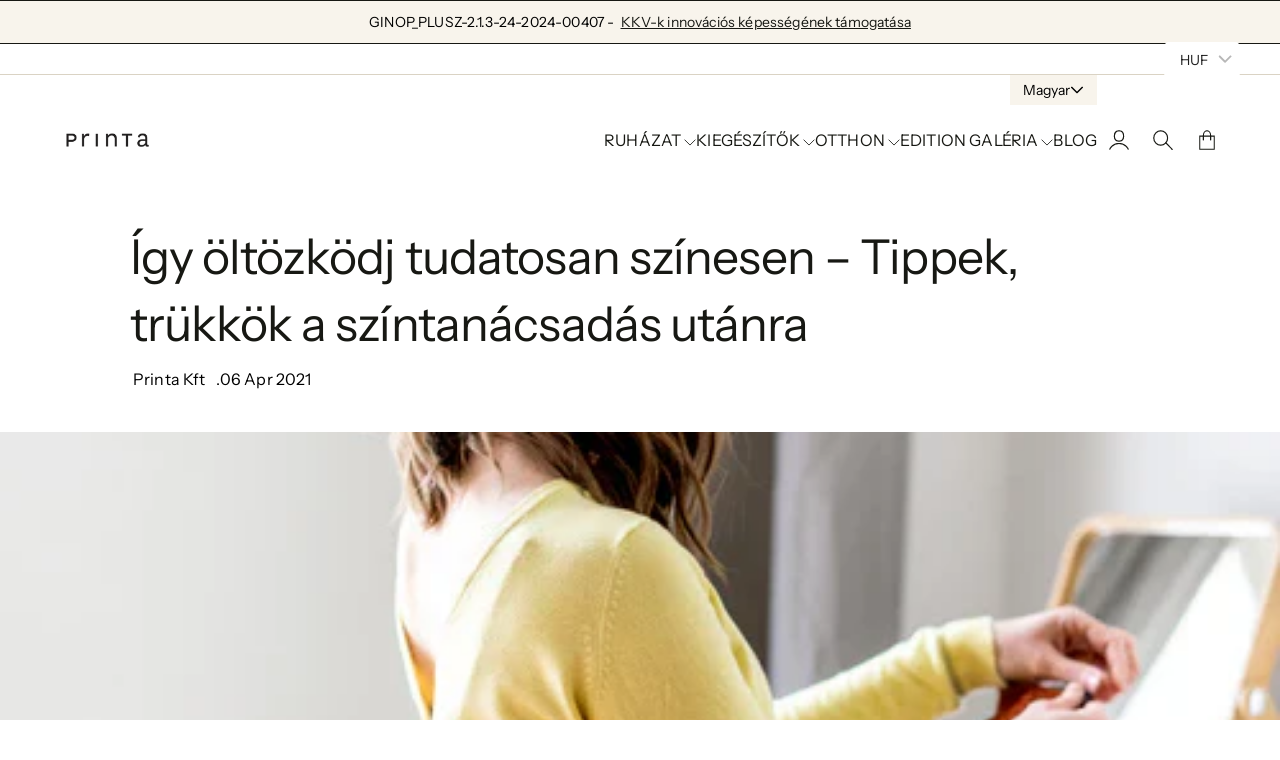

--- FILE ---
content_type: text/html; charset=utf-8
request_url: https://printa.hu/blogs/printa/igy-oltozkodj-tudatosan-szinesen-tippek-trukkok-a-szintanacsadas-utanra
body_size: 30271
content:
<!doctype html>
<html lang="hu">

<head>
  <meta charset="utf-8">
  <meta http-equiv="X-UA-Compatible" content="IE=edge,chrome=1">
  <link rel="canonical" href="https://printa.hu/blogs/printa/igy-oltozkodj-tudatosan-szinesen-tippek-trukkok-a-szintanacsadas-utanra">
  <meta name="viewport" content="width=device-width,initial-scale=1,shrink-to-fit=no">
  <link rel="preconnect" href="https://cdn.shopify.com" crossorigin>


  
    <link rel="icon" type="image/png" href="//printa.hu/cdn/shop/files/favicon-32x32.png?crop=center&height=32&v=1681988681&width=32">
  
<link rel="preconnect" href="https://fonts.shopifycdn.com" crossorigin><title>
    Így öltözködj tudatosan színesen – Tippek, trükkök a színtanácsadás ut
 &ndash; Printa</title>

  
    <meta name="description" content="Mengyán Eszter írása A színtanácsadás után egyszerre éreztem magam nagyon magabiztosnak, ugyanakkor hirtelen el is bizonytalanodtam. Mi legyen azokkal a ruháimmal, amelyek hivatalosan nem állnak jól? Hogyan viselhetem ezután az imádott feketét? És mi van akkor, ha egy árnyalat nem áll igazán jól, mégis nagyon szeretem?">
  

  

<meta property="og:site_name" content="Printa">
<meta property="og:url" content="https://printa.hu/blogs/printa/igy-oltozkodj-tudatosan-szinesen-tippek-trukkok-a-szintanacsadas-utanra">
<meta property="og:title" content="Így öltözködj tudatosan színesen – Tippek, trükkök a színtanácsadás ut">
<meta property="og:type" content="article">
<meta property="og:description" content="Mengyán Eszter írása A színtanácsadás után egyszerre éreztem magam nagyon magabiztosnak, ugyanakkor hirtelen el is bizonytalanodtam. Mi legyen azokkal a ruháimmal, amelyek hivatalosan nem állnak jól? Hogyan viselhetem ezután az imádott feketét? És mi van akkor, ha egy árnyalat nem áll igazán jól, mégis nagyon szeretem?"><meta property="og:image" content="http://printa.hu/cdn/shop/articles/IMG_1831_520x500_cef638a3-0f83-4658-a1d6-dba874a47394.png?v=1714058052">
  <meta property="og:image:secure_url" content="https://printa.hu/cdn/shop/articles/IMG_1831_520x500_cef638a3-0f83-4658-a1d6-dba874a47394.png?v=1714058052">
  <meta property="og:image:width" content="500">
  <meta property="og:image:height" content="375"><meta name="twitter:card" content="summary_large_image">
<meta name="twitter:title" content="Így öltözködj tudatosan színesen – Tippek, trükkök a színtanácsadás ut">
<meta name="twitter:description" content="Mengyán Eszter írása A színtanácsadás után egyszerre éreztem magam nagyon magabiztosnak, ugyanakkor hirtelen el is bizonytalanodtam. Mi legyen azokkal a ruháimmal, amelyek hivatalosan nem állnak jól? Hogyan viselhetem ezután az imádott feketét? És mi van akkor, ha egy árnyalat nem áll igazán jól, mégis nagyon szeretem?">



  <script>window.performance && window.performance.mark && window.performance.mark('shopify.content_for_header.start');</script><meta name="google-site-verification" content="dnrBz3FxdwASBmVESq7a70iWViXUezIHVgsw5i6aN80">
<meta name="google-site-verification" content="dnrBz3FxdwASBmVESq7a70iWViXUezIHVgsw5i6aN80">
<meta id="shopify-digital-wallet" name="shopify-digital-wallet" content="/26804094/digital_wallets/dialog">
<meta name="shopify-checkout-api-token" content="ce8529efb0e31a3a0730fa2bee6d3632">
<meta id="in-context-paypal-metadata" data-shop-id="26804094" data-venmo-supported="false" data-environment="production" data-locale="en_US" data-paypal-v4="true" data-currency="HUF">
<link rel="alternate" type="application/atom+xml" title="Feed" href="/blogs/printa.atom" />
<link rel="alternate" hreflang="x-default" href="https://printa.hu/blogs/printa/igy-oltozkodj-tudatosan-szinesen-tippek-trukkok-a-szintanacsadas-utanra">
<link rel="alternate" hreflang="hu" href="https://printa.hu/blogs/printa/igy-oltozkodj-tudatosan-szinesen-tippek-trukkok-a-szintanacsadas-utanra">
<link rel="alternate" hreflang="en" href="https://printa.hu/en/blogs/printa/igy-oltozkodj-tudatosan-szinesen-tippek-trukkok-a-szintanacsadas-utanra">
<script async="async" src="/checkouts/internal/preloads.js?locale=hu-HU"></script>
<script id="shopify-features" type="application/json">{"accessToken":"ce8529efb0e31a3a0730fa2bee6d3632","betas":["rich-media-storefront-analytics"],"domain":"printa.hu","predictiveSearch":true,"shopId":26804094,"locale":"hu"}</script>
<script>var Shopify = Shopify || {};
Shopify.shop = "printa-design-hu.myshopify.com";
Shopify.locale = "hu";
Shopify.currency = {"active":"HUF","rate":"1.0"};
Shopify.country = "HU";
Shopify.theme = {"name":"Nostalgia","id":154626490703,"schema_name":"Nostalgia","schema_version":"1.2.0","theme_store_id":2175,"role":"main"};
Shopify.theme.handle = "null";
Shopify.theme.style = {"id":null,"handle":null};
Shopify.cdnHost = "printa.hu/cdn";
Shopify.routes = Shopify.routes || {};
Shopify.routes.root = "/";</script>
<script type="module">!function(o){(o.Shopify=o.Shopify||{}).modules=!0}(window);</script>
<script>!function(o){function n(){var o=[];function n(){o.push(Array.prototype.slice.apply(arguments))}return n.q=o,n}var t=o.Shopify=o.Shopify||{};t.loadFeatures=n(),t.autoloadFeatures=n()}(window);</script>
<script id="shop-js-analytics" type="application/json">{"pageType":"article"}</script>
<script defer="defer" async type="module" src="//printa.hu/cdn/shopifycloud/shop-js/modules/v2/client.init-shop-cart-sync_BLcEGQU3.hu.esm.js"></script>
<script defer="defer" async type="module" src="//printa.hu/cdn/shopifycloud/shop-js/modules/v2/chunk.common_DCzYA2JO.esm.js"></script>
<script type="module">
  await import("//printa.hu/cdn/shopifycloud/shop-js/modules/v2/client.init-shop-cart-sync_BLcEGQU3.hu.esm.js");
await import("//printa.hu/cdn/shopifycloud/shop-js/modules/v2/chunk.common_DCzYA2JO.esm.js");

  window.Shopify.SignInWithShop?.initShopCartSync?.({"fedCMEnabled":true,"windoidEnabled":true});

</script>
<script>(function() {
  var isLoaded = false;
  function asyncLoad() {
    if (isLoaded) return;
    isLoaded = true;
    var urls = ["https:\/\/s3-us-west-2.amazonaws.com\/da-restock\/da-restock.js?shop=printa-design-hu.myshopify.com","https:\/\/cdn.one.store\/javascript\/dist\/1.0\/jcr-widget.js?account_id=shopify:printa-design-hu.myshopify.com\u0026shop=printa-design-hu.myshopify.com","https:\/\/upsell-app.logbase.io\/lb-upsell.js?shop=printa-design-hu.myshopify.com","https:\/\/printa.hu\/apps\/buckscc\/sdk.min.js?shop=printa-design-hu.myshopify.com"];
    for (var i = 0; i < urls.length; i++) {
      var s = document.createElement('script');
      s.type = 'text/javascript';
      s.async = true;
      s.src = urls[i];
      var x = document.getElementsByTagName('script')[0];
      x.parentNode.insertBefore(s, x);
    }
  };
  if(window.attachEvent) {
    window.attachEvent('onload', asyncLoad);
  } else {
    window.addEventListener('load', asyncLoad, false);
  }
})();</script>
<script id="__st">var __st={"a":26804094,"offset":3600,"reqid":"b29a9c1f-31dd-4f91-aa69-f6a92ed934dd-1768932321","pageurl":"printa.hu\/blogs\/printa\/igy-oltozkodj-tudatosan-szinesen-tippek-trukkok-a-szintanacsadas-utanra","s":"articles-555841421461","u":"ca57abeab11d","p":"article","rtyp":"article","rid":555841421461};</script>
<script>window.ShopifyPaypalV4VisibilityTracking = true;</script>
<script id="captcha-bootstrap">!function(){'use strict';const t='contact',e='account',n='new_comment',o=[[t,t],['blogs',n],['comments',n],[t,'customer']],c=[[e,'customer_login'],[e,'guest_login'],[e,'recover_customer_password'],[e,'create_customer']],r=t=>t.map((([t,e])=>`form[action*='/${t}']:not([data-nocaptcha='true']) input[name='form_type'][value='${e}']`)).join(','),a=t=>()=>t?[...document.querySelectorAll(t)].map((t=>t.form)):[];function s(){const t=[...o],e=r(t);return a(e)}const i='password',u='form_key',d=['recaptcha-v3-token','g-recaptcha-response','h-captcha-response',i],f=()=>{try{return window.sessionStorage}catch{return}},m='__shopify_v',_=t=>t.elements[u];function p(t,e,n=!1){try{const o=window.sessionStorage,c=JSON.parse(o.getItem(e)),{data:r}=function(t){const{data:e,action:n}=t;return t[m]||n?{data:e,action:n}:{data:t,action:n}}(c);for(const[e,n]of Object.entries(r))t.elements[e]&&(t.elements[e].value=n);n&&o.removeItem(e)}catch(o){console.error('form repopulation failed',{error:o})}}const l='form_type',E='cptcha';function T(t){t.dataset[E]=!0}const w=window,h=w.document,L='Shopify',v='ce_forms',y='captcha';let A=!1;((t,e)=>{const n=(g='f06e6c50-85a8-45c8-87d0-21a2b65856fe',I='https://cdn.shopify.com/shopifycloud/storefront-forms-hcaptcha/ce_storefront_forms_captcha_hcaptcha.v1.5.2.iife.js',D={infoText:'hCaptcha által védett',privacyText:'Adatvédelem',termsText:'Használati feltételek'},(t,e,n)=>{const o=w[L][v],c=o.bindForm;if(c)return c(t,g,e,D).then(n);var r;o.q.push([[t,g,e,D],n]),r=I,A||(h.body.append(Object.assign(h.createElement('script'),{id:'captcha-provider',async:!0,src:r})),A=!0)});var g,I,D;w[L]=w[L]||{},w[L][v]=w[L][v]||{},w[L][v].q=[],w[L][y]=w[L][y]||{},w[L][y].protect=function(t,e){n(t,void 0,e),T(t)},Object.freeze(w[L][y]),function(t,e,n,w,h,L){const[v,y,A,g]=function(t,e,n){const i=e?o:[],u=t?c:[],d=[...i,...u],f=r(d),m=r(i),_=r(d.filter((([t,e])=>n.includes(e))));return[a(f),a(m),a(_),s()]}(w,h,L),I=t=>{const e=t.target;return e instanceof HTMLFormElement?e:e&&e.form},D=t=>v().includes(t);t.addEventListener('submit',(t=>{const e=I(t);if(!e)return;const n=D(e)&&!e.dataset.hcaptchaBound&&!e.dataset.recaptchaBound,o=_(e),c=g().includes(e)&&(!o||!o.value);(n||c)&&t.preventDefault(),c&&!n&&(function(t){try{if(!f())return;!function(t){const e=f();if(!e)return;const n=_(t);if(!n)return;const o=n.value;o&&e.removeItem(o)}(t);const e=Array.from(Array(32),(()=>Math.random().toString(36)[2])).join('');!function(t,e){_(t)||t.append(Object.assign(document.createElement('input'),{type:'hidden',name:u})),t.elements[u].value=e}(t,e),function(t,e){const n=f();if(!n)return;const o=[...t.querySelectorAll(`input[type='${i}']`)].map((({name:t})=>t)),c=[...d,...o],r={};for(const[a,s]of new FormData(t).entries())c.includes(a)||(r[a]=s);n.setItem(e,JSON.stringify({[m]:1,action:t.action,data:r}))}(t,e)}catch(e){console.error('failed to persist form',e)}}(e),e.submit())}));const S=(t,e)=>{t&&!t.dataset[E]&&(n(t,e.some((e=>e===t))),T(t))};for(const o of['focusin','change'])t.addEventListener(o,(t=>{const e=I(t);D(e)&&S(e,y())}));const B=e.get('form_key'),M=e.get(l),P=B&&M;t.addEventListener('DOMContentLoaded',(()=>{const t=y();if(P)for(const e of t)e.elements[l].value===M&&p(e,B);[...new Set([...A(),...v().filter((t=>'true'===t.dataset.shopifyCaptcha))])].forEach((e=>S(e,t)))}))}(h,new URLSearchParams(w.location.search),n,t,e,['guest_login'])})(!0,!0)}();</script>
<script integrity="sha256-4kQ18oKyAcykRKYeNunJcIwy7WH5gtpwJnB7kiuLZ1E=" data-source-attribution="shopify.loadfeatures" defer="defer" src="//printa.hu/cdn/shopifycloud/storefront/assets/storefront/load_feature-a0a9edcb.js" crossorigin="anonymous"></script>
<script data-source-attribution="shopify.dynamic_checkout.dynamic.init">var Shopify=Shopify||{};Shopify.PaymentButton=Shopify.PaymentButton||{isStorefrontPortableWallets:!0,init:function(){window.Shopify.PaymentButton.init=function(){};var t=document.createElement("script");t.src="https://printa.hu/cdn/shopifycloud/portable-wallets/latest/portable-wallets.hu.js",t.type="module",document.head.appendChild(t)}};
</script>
<script data-source-attribution="shopify.dynamic_checkout.buyer_consent">
  function portableWalletsHideBuyerConsent(e){var t=document.getElementById("shopify-buyer-consent"),n=document.getElementById("shopify-subscription-policy-button");t&&n&&(t.classList.add("hidden"),t.setAttribute("aria-hidden","true"),n.removeEventListener("click",e))}function portableWalletsShowBuyerConsent(e){var t=document.getElementById("shopify-buyer-consent"),n=document.getElementById("shopify-subscription-policy-button");t&&n&&(t.classList.remove("hidden"),t.removeAttribute("aria-hidden"),n.addEventListener("click",e))}window.Shopify?.PaymentButton&&(window.Shopify.PaymentButton.hideBuyerConsent=portableWalletsHideBuyerConsent,window.Shopify.PaymentButton.showBuyerConsent=portableWalletsShowBuyerConsent);
</script>
<script data-source-attribution="shopify.dynamic_checkout.cart.bootstrap">document.addEventListener("DOMContentLoaded",(function(){function t(){return document.querySelector("shopify-accelerated-checkout-cart, shopify-accelerated-checkout")}if(t())Shopify.PaymentButton.init();else{new MutationObserver((function(e,n){t()&&(Shopify.PaymentButton.init(),n.disconnect())})).observe(document.body,{childList:!0,subtree:!0})}}));
</script>
<script id='scb4127' type='text/javascript' async='' src='https://printa.hu/cdn/shopifycloud/privacy-banner/storefront-banner.js'></script><link id="shopify-accelerated-checkout-styles" rel="stylesheet" media="screen" href="https://printa.hu/cdn/shopifycloud/portable-wallets/latest/accelerated-checkout-backwards-compat.css" crossorigin="anonymous">
<style id="shopify-accelerated-checkout-cart">
        #shopify-buyer-consent {
  margin-top: 1em;
  display: inline-block;
  width: 100%;
}

#shopify-buyer-consent.hidden {
  display: none;
}

#shopify-subscription-policy-button {
  background: none;
  border: none;
  padding: 0;
  text-decoration: underline;
  font-size: inherit;
  cursor: pointer;
}

#shopify-subscription-policy-button::before {
  box-shadow: none;
}

      </style>

<script>window.performance && window.performance.mark && window.performance.mark('shopify.content_for_header.end');</script>

  <!-- Insert dynamic styles -->

  


  <style data-shopify>

    @font-face {
  font-family: "Instrument Sans";
  font-weight: 400;
  font-style: normal;
  font-display: swap;
  src: url("//printa.hu/cdn/fonts/instrument_sans/instrumentsans_n4.db86542ae5e1596dbdb28c279ae6c2086c4c5bfa.woff2") format("woff2"),
       url("//printa.hu/cdn/fonts/instrument_sans/instrumentsans_n4.510f1b081e58d08c30978f465518799851ef6d8b.woff") format("woff");
}

    @font-face {
  font-family: "Instrument Sans";
  font-weight: 500;
  font-style: normal;
  font-display: swap;
  src: url("//printa.hu/cdn/fonts/instrument_sans/instrumentsans_n5.1ce463e1cc056566f977610764d93d4704464858.woff2") format("woff2"),
       url("//printa.hu/cdn/fonts/instrument_sans/instrumentsans_n5.9079eb7bba230c9d8d8d3a7d101aa9d9f40b6d14.woff") format("woff");
}

    @font-face {
  font-family: "Instrument Sans";
  font-weight: 700;
  font-style: normal;
  font-display: swap;
  src: url("//printa.hu/cdn/fonts/instrument_sans/instrumentsans_n7.e4ad9032e203f9a0977786c356573ced65a7419a.woff2") format("woff2"),
       url("//printa.hu/cdn/fonts/instrument_sans/instrumentsans_n7.b9e40f166fb7639074ba34738101a9d2990bb41a.woff") format("woff");
}

    @font-face {
  font-family: "Instrument Sans";
  font-weight: 400;
  font-style: italic;
  font-display: swap;
  src: url("//printa.hu/cdn/fonts/instrument_sans/instrumentsans_i4.028d3c3cd8d085648c808ceb20cd2fd1eb3560e5.woff2") format("woff2"),
       url("//printa.hu/cdn/fonts/instrument_sans/instrumentsans_i4.7e90d82df8dee29a99237cd19cc529d2206706a2.woff") format("woff");
}

    @font-face {
  font-family: "Instrument Sans";
  font-weight: 700;
  font-style: italic;
  font-display: swap;
  src: url("//printa.hu/cdn/fonts/instrument_sans/instrumentsans_i7.d6063bb5d8f9cbf96eace9e8801697c54f363c6a.woff2") format("woff2"),
       url("//printa.hu/cdn/fonts/instrument_sans/instrumentsans_i7.ce33afe63f8198a3ac4261b826b560103542cd36.woff") format("woff");
}


    @font-face {
  font-family: "Instrument Sans";
  font-weight: 700;
  font-style: normal;
  font-display: swap;
  src: url("//printa.hu/cdn/fonts/instrument_sans/instrumentsans_n7.e4ad9032e203f9a0977786c356573ced65a7419a.woff2") format("woff2"),
       url("//printa.hu/cdn/fonts/instrument_sans/instrumentsans_n7.b9e40f166fb7639074ba34738101a9d2990bb41a.woff") format("woff");
}

    @font-face {
  font-family: "Instrument Sans";
  font-weight: 700;
  font-style: normal;
  font-display: swap;
  src: url("//printa.hu/cdn/fonts/instrument_sans/instrumentsans_n7.e4ad9032e203f9a0977786c356573ced65a7419a.woff2") format("woff2"),
       url("//printa.hu/cdn/fonts/instrument_sans/instrumentsans_n7.b9e40f166fb7639074ba34738101a9d2990bb41a.woff") format("woff");
}

    @font-face {
  font-family: "Instrument Sans";
  font-weight: 700;
  font-style: italic;
  font-display: swap;
  src: url("//printa.hu/cdn/fonts/instrument_sans/instrumentsans_i7.d6063bb5d8f9cbf96eace9e8801697c54f363c6a.woff2") format("woff2"),
       url("//printa.hu/cdn/fonts/instrument_sans/instrumentsans_i7.ce33afe63f8198a3ac4261b826b560103542cd36.woff") format("woff");
}

    @font-face {
  font-family: "Instrument Sans";
  font-weight: 700;
  font-style: italic;
  font-display: swap;
  src: url("//printa.hu/cdn/fonts/instrument_sans/instrumentsans_i7.d6063bb5d8f9cbf96eace9e8801697c54f363c6a.woff2") format("woff2"),
       url("//printa.hu/cdn/fonts/instrument_sans/instrumentsans_i7.ce33afe63f8198a3ac4261b826b560103542cd36.woff") format("woff");
}


    @font-face {
  font-family: "Instrument Sans";
  font-weight: 400;
  font-style: normal;
  font-display: swap;
  src: url("//printa.hu/cdn/fonts/instrument_sans/instrumentsans_n4.db86542ae5e1596dbdb28c279ae6c2086c4c5bfa.woff2") format("woff2"),
       url("//printa.hu/cdn/fonts/instrument_sans/instrumentsans_n4.510f1b081e58d08c30978f465518799851ef6d8b.woff") format("woff");
}

    @font-face {
  font-family: "Instrument Sans";
  font-weight: 700;
  font-style: normal;
  font-display: swap;
  src: url("//printa.hu/cdn/fonts/instrument_sans/instrumentsans_n7.e4ad9032e203f9a0977786c356573ced65a7419a.woff2") format("woff2"),
       url("//printa.hu/cdn/fonts/instrument_sans/instrumentsans_n7.b9e40f166fb7639074ba34738101a9d2990bb41a.woff") format("woff");
}

    @font-face {
  font-family: "Instrument Sans";
  font-weight: 400;
  font-style: italic;
  font-display: swap;
  src: url("//printa.hu/cdn/fonts/instrument_sans/instrumentsans_i4.028d3c3cd8d085648c808ceb20cd2fd1eb3560e5.woff2") format("woff2"),
       url("//printa.hu/cdn/fonts/instrument_sans/instrumentsans_i4.7e90d82df8dee29a99237cd19cc529d2206706a2.woff") format("woff");
}

    @font-face {
  font-family: "Instrument Sans";
  font-weight: 700;
  font-style: italic;
  font-display: swap;
  src: url("//printa.hu/cdn/fonts/instrument_sans/instrumentsans_i7.d6063bb5d8f9cbf96eace9e8801697c54f363c6a.woff2") format("woff2"),
       url("//printa.hu/cdn/fonts/instrument_sans/instrumentsans_i7.ce33afe63f8198a3ac4261b826b560103542cd36.woff") format("woff");
}

    

    :root{
      --theme-body-font-family: "Instrument Sans", sans-serif;
      --theme-heading-font-family: "Instrument Sans", sans-serif;
      --theme-special-font-family: "Instrument Sans", sans-serif;

      --theme-heading-font-weight: 700;

      --theme-special-font-weight: 400;

      --theme-logo-font-weight: 700;

      --theme-font-weight-regular: 400;
      --theme-font-weight-semibold: 500;


      --theme-layout-background-color: #ffffff;
      --theme-secondary-background-color: #f8f4ec;

      --theme-background-color-accent: #813b1c;
      --theme-background-color-complementary: #2d1f07;

      --theme-border-color-black: #171813;
      --theme-border-color-gray: #dad3c4;
      --theme-border-color-white: #635436;

      --theme-color-primary: #171813;
      --theme-color-white: #f8f5eb;
      --theme-color-heading: #171813;

      --theme-button-background-color-accent: #171813;
      --theme-button-background-color-white: #f8f5eb;
      --theme-button-color-main: #171813;
      --theme-button-color-lite: #f8f5eb;

      /* --theme-layout-width: px; */

      --theme-layout-margin-desktop: 0px;
      --theme-layout-margin-mobile: 0px;

      --theme-button-padding-base: 0.9em;

      --theme-button-border-radius: 0px;
      --theme-button-border-width: 1px;

      --theme-spacing-base: 6vh;

      --theme-gap-base: 2rem;

      --theme-product-thumbail-aspect-ratio: auto
      
    }
  </style>

  <!-- Header hook for plugins -->
  <link href="//printa.hu/cdn/shop/t/31/assets/normalize.css?v=84205229190280885861698133668" rel="stylesheet" type="text/css" media="all" />

    <link href="//printa.hu/cdn/shop/t/31/assets/splide.min.css?v=90292844261149471701698133667" rel="stylesheet" type="text/css" media="all" />
    <link href="//printa.hu/cdn/shop/t/31/assets/splide-core.min.css?v=68654117922944756991698133668" rel="stylesheet" type="text/css" media="all" />

  <!-- 3D Model Viewer UI -->
  <link href="//printa.hu/cdn/shop/t/31/assets/model-viewer-ui.css?v=94413760003252746801698133668" rel="stylesheet" type="text/css" media="all" />


  <!-- All theme styles -->
  <link href="//printa.hu/cdn/shop/t/31/assets/theme.css?v=13104038522215127331698133667" rel="stylesheet" type="text/css" media="all" />

  <link href="//printa.hu/cdn/shop/t/31/assets/photoswipe.css?v=17294167553785981831698133667" rel="stylesheet" type="text/css" media="all" />


  <link href="//printa.hu/cdn/shop/t/31/assets/article.css?v=144510649575254349751698133668" rel="stylesheet" type="text/css" media="all" />


  <!-- CSS file for custom styles -->
  <link href="//printa.hu/cdn/shop/t/31/assets/custom.css?v=111246749890965891191698133668" rel="stylesheet" type="text/css" media="all" />

  <script src="//printa.hu/cdn/shop/t/31/assets/splide.min.js?v=146811646883852878331698133668" defer></script>
  <script src="//printa.hu/cdn/shop/t/31/assets/photoswipe-lightbox.umd.min.js?v=60222997219668968271698133667" defer></script>
  <script src="//printa.hu/cdn/shop/t/31/assets/photoswipe.umd.min.js?v=46994788424995690751698133668" defer></script>
  <script src="//printa.hu/cdn/shop/t/31/assets/product.js?v=160617469889865826291698133668" defer></script>
  <script src="//printa.hu/cdn/shop/t/31/assets/product-options-picker.js?v=88528159912122414241698133667" defer></script>
  <script src="//printa.hu/cdn/shop/t/31/assets/pickup-availability.js?v=94148597726660130841698133668" defer></script>
  <script src="//printa.hu/cdn/shop/t/31/assets/js.cookie.min.js?v=119200253577595126041698133668" defer></script>


  <script src="//printa.hu/cdn/shop/t/31/assets/base.js?v=172920910061558075581698133668" defer></script>

<!-- BEGIN app block: shopify://apps/bucks/blocks/app-embed/4f0a9b06-9da4-4a49-b378-2de9d23a3af3 -->
<script>
  window.bucksCC = window.bucksCC || {};
  window.bucksCC.metaConfig = {};
  window.bucksCC.reConvert = function() {};
  "function" != typeof Object.assign && (Object.assign = function(n) {
    if (null == n) 
      throw new TypeError("Cannot convert undefined or null to object");
    



    for (var r = Object(n), t = 1; t < arguments.length; t++) {
      var e = arguments[t];
      if (null != e) 
        for (var o in e) 
          e.hasOwnProperty(o) && (r[o] = e[o])
    }
    return r
  });

const bucks_validateJson = json => {
    let checkedJson;
    try {
        checkedJson = JSON.parse(json);
    } catch (error) { }
    return checkedJson;
};

  const bucks_encodedData = "[base64]";

  const bucks_myshopifyDomain = "printa.hu";

  const decodedURI = atob(bucks_encodedData);
  const bucks_decodedString = decodeURIComponent(decodedURI);


  const bucks_parsedData = bucks_validateJson(bucks_decodedString) || {};
  Object.assign(window.bucksCC.metaConfig, {

    ... bucks_parsedData,
    money_format: "\u003cspan class=money\u003e{{amount_no_decimals_with_comma_separator}} HUF\u003c\/span\u003e",
    money_with_currency_format: "\u003cspan class=money\u003e{{amount_no_decimals_with_comma_separator}} HUF\u003c\/span\u003e",
    userCurrency: "HUF"

  });
  window.bucksCC.reConvert = function() {};
  window.bucksCC.themeAppExtension = true;
  window.bucksCC.metaConfig.multiCurrencies = [];
  window.bucksCC.localization = {};
  
  

  window.bucksCC.localization.availableCountries = ["AT","BE","BG","CY","CZ","DK","EE","FI","FR","GR","NL","HR","IE","PL","LV","LT","LU","HU","MT","DE","NO","IT","PT","RO","ES","SE","RS","SK","SI"];
  window.bucksCC.localization.availableLanguages = ["hu","en"];

  
  window.bucksCC.metaConfig.multiCurrencies = "HUF".split(',') || '';
  window.bucksCC.metaConfig.cartCurrency = "HUF" || '';

  if ((((window || {}).bucksCC || {}).metaConfig || {}).instantLoader) {
    self.fetch || (self.fetch = function(e, n) {
      return n = n || {},
      new Promise(function(t, s) {
        var r = new XMLHttpRequest,
          o = [],
          u = [],
          i = {},
          a = function() {
            return {
              ok: 2 == (r.status / 100 | 0),
              statusText: r.statusText,
              status: r.status,
              url: r.responseURL,
              text: function() {
                return Promise.resolve(r.responseText)
              },
              json: function() {
                return Promise.resolve(JSON.parse(r.responseText))
              },
              blob: function() {
                return Promise.resolve(new Blob([r.response]))
              },
              clone: a,
              headers: {
                keys: function() {
                  return o
                },
                entries: function() {
                  return u
                },
                get: function(e) {
                  return i[e.toLowerCase()]
                },
                has: function(e) {
                  return e.toLowerCase() in i
                }
              }
            }
          };
        for (var c in r.open(n.method || "get", e, !0), r.onload = function() {
          r.getAllResponseHeaders().replace(/^(.*?):[^S\n]*([sS]*?)$/gm, function(e, n, t) {
            o.push(n = n.toLowerCase()),
            u.push([n, t]),
            i[n] = i[n]
              ? i[n] + "," + t
              : t
          }),
          t(a())
        },
        r.onerror = s,
        r.withCredentials = "include" == n.credentials,
        n.headers) 
          r.setRequestHeader(c, n.headers[c]);
        r.send(n.body || null)
      })
    });
    !function() {
      function t(t) {
        const e = document.createElement("style");
        e.innerText = t,
        document.head.appendChild(e)
      }
      function e(t) {
        const e = document.createElement("script");
        e.type = "text/javascript",
        e.text = t,
        document.head.appendChild(e),
        console.log("%cBUCKSCC: Instant Loader Activated ⚡️", "background: #1c64f6; color: #fff; font-size: 12px; font-weight:bold; padding: 5px 10px; border-radius: 3px")
      }
      let n = sessionStorage.getItem("bucksccHash");
      (
        n = n
          ? JSON.parse(n)
          : null
      )
        ? e(n)
        : fetch(`https://${bucks_myshopifyDomain}/apps/buckscc/sdk.min.js`, {mode: "no-cors"}).then(function(t) {
          return t.text()
        }).then(function(t) {
          if ((t || "").length > 100) {
            const o = JSON.stringify(t);
            sessionStorage.setItem("bucksccHash", o),
            n = t,
            e(t)
          }
        })
    }();
  }

  const themeAppExLoadEvent = new Event("BUCKSCC_THEME-APP-EXTENSION_LOADED", { bubbles: true, cancelable: false });

  // Dispatch the custom event on the window
  window.dispatchEvent(themeAppExLoadEvent);

</script><!-- END app block --><script src="https://cdn.shopify.com/extensions/019ba2d3-5579-7382-9582-e9b49f858129/bucks-23/assets/widgetLoader.js" type="text/javascript" defer="defer"></script>
<link href="https://monorail-edge.shopifysvc.com" rel="dns-prefetch">
<script>(function(){if ("sendBeacon" in navigator && "performance" in window) {try {var session_token_from_headers = performance.getEntriesByType('navigation')[0].serverTiming.find(x => x.name == '_s').description;} catch {var session_token_from_headers = undefined;}var session_cookie_matches = document.cookie.match(/_shopify_s=([^;]*)/);var session_token_from_cookie = session_cookie_matches && session_cookie_matches.length === 2 ? session_cookie_matches[1] : "";var session_token = session_token_from_headers || session_token_from_cookie || "";function handle_abandonment_event(e) {var entries = performance.getEntries().filter(function(entry) {return /monorail-edge.shopifysvc.com/.test(entry.name);});if (!window.abandonment_tracked && entries.length === 0) {window.abandonment_tracked = true;var currentMs = Date.now();var navigation_start = performance.timing.navigationStart;var payload = {shop_id: 26804094,url: window.location.href,navigation_start,duration: currentMs - navigation_start,session_token,page_type: "article"};window.navigator.sendBeacon("https://monorail-edge.shopifysvc.com/v1/produce", JSON.stringify({schema_id: "online_store_buyer_site_abandonment/1.1",payload: payload,metadata: {event_created_at_ms: currentMs,event_sent_at_ms: currentMs}}));}}window.addEventListener('pagehide', handle_abandonment_event);}}());</script>
<script id="web-pixels-manager-setup">(function e(e,d,r,n,o){if(void 0===o&&(o={}),!Boolean(null===(a=null===(i=window.Shopify)||void 0===i?void 0:i.analytics)||void 0===a?void 0:a.replayQueue)){var i,a;window.Shopify=window.Shopify||{};var t=window.Shopify;t.analytics=t.analytics||{};var s=t.analytics;s.replayQueue=[],s.publish=function(e,d,r){return s.replayQueue.push([e,d,r]),!0};try{self.performance.mark("wpm:start")}catch(e){}var l=function(){var e={modern:/Edge?\/(1{2}[4-9]|1[2-9]\d|[2-9]\d{2}|\d{4,})\.\d+(\.\d+|)|Firefox\/(1{2}[4-9]|1[2-9]\d|[2-9]\d{2}|\d{4,})\.\d+(\.\d+|)|Chrom(ium|e)\/(9{2}|\d{3,})\.\d+(\.\d+|)|(Maci|X1{2}).+ Version\/(15\.\d+|(1[6-9]|[2-9]\d|\d{3,})\.\d+)([,.]\d+|)( \(\w+\)|)( Mobile\/\w+|) Safari\/|Chrome.+OPR\/(9{2}|\d{3,})\.\d+\.\d+|(CPU[ +]OS|iPhone[ +]OS|CPU[ +]iPhone|CPU IPhone OS|CPU iPad OS)[ +]+(15[._]\d+|(1[6-9]|[2-9]\d|\d{3,})[._]\d+)([._]\d+|)|Android:?[ /-](13[3-9]|1[4-9]\d|[2-9]\d{2}|\d{4,})(\.\d+|)(\.\d+|)|Android.+Firefox\/(13[5-9]|1[4-9]\d|[2-9]\d{2}|\d{4,})\.\d+(\.\d+|)|Android.+Chrom(ium|e)\/(13[3-9]|1[4-9]\d|[2-9]\d{2}|\d{4,})\.\d+(\.\d+|)|SamsungBrowser\/([2-9]\d|\d{3,})\.\d+/,legacy:/Edge?\/(1[6-9]|[2-9]\d|\d{3,})\.\d+(\.\d+|)|Firefox\/(5[4-9]|[6-9]\d|\d{3,})\.\d+(\.\d+|)|Chrom(ium|e)\/(5[1-9]|[6-9]\d|\d{3,})\.\d+(\.\d+|)([\d.]+$|.*Safari\/(?![\d.]+ Edge\/[\d.]+$))|(Maci|X1{2}).+ Version\/(10\.\d+|(1[1-9]|[2-9]\d|\d{3,})\.\d+)([,.]\d+|)( \(\w+\)|)( Mobile\/\w+|) Safari\/|Chrome.+OPR\/(3[89]|[4-9]\d|\d{3,})\.\d+\.\d+|(CPU[ +]OS|iPhone[ +]OS|CPU[ +]iPhone|CPU IPhone OS|CPU iPad OS)[ +]+(10[._]\d+|(1[1-9]|[2-9]\d|\d{3,})[._]\d+)([._]\d+|)|Android:?[ /-](13[3-9]|1[4-9]\d|[2-9]\d{2}|\d{4,})(\.\d+|)(\.\d+|)|Mobile Safari.+OPR\/([89]\d|\d{3,})\.\d+\.\d+|Android.+Firefox\/(13[5-9]|1[4-9]\d|[2-9]\d{2}|\d{4,})\.\d+(\.\d+|)|Android.+Chrom(ium|e)\/(13[3-9]|1[4-9]\d|[2-9]\d{2}|\d{4,})\.\d+(\.\d+|)|Android.+(UC? ?Browser|UCWEB|U3)[ /]?(15\.([5-9]|\d{2,})|(1[6-9]|[2-9]\d|\d{3,})\.\d+)\.\d+|SamsungBrowser\/(5\.\d+|([6-9]|\d{2,})\.\d+)|Android.+MQ{2}Browser\/(14(\.(9|\d{2,})|)|(1[5-9]|[2-9]\d|\d{3,})(\.\d+|))(\.\d+|)|K[Aa][Ii]OS\/(3\.\d+|([4-9]|\d{2,})\.\d+)(\.\d+|)/},d=e.modern,r=e.legacy,n=navigator.userAgent;return n.match(d)?"modern":n.match(r)?"legacy":"unknown"}(),u="modern"===l?"modern":"legacy",c=(null!=n?n:{modern:"",legacy:""})[u],f=function(e){return[e.baseUrl,"/wpm","/b",e.hashVersion,"modern"===e.buildTarget?"m":"l",".js"].join("")}({baseUrl:d,hashVersion:r,buildTarget:u}),m=function(e){var d=e.version,r=e.bundleTarget,n=e.surface,o=e.pageUrl,i=e.monorailEndpoint;return{emit:function(e){var a=e.status,t=e.errorMsg,s=(new Date).getTime(),l=JSON.stringify({metadata:{event_sent_at_ms:s},events:[{schema_id:"web_pixels_manager_load/3.1",payload:{version:d,bundle_target:r,page_url:o,status:a,surface:n,error_msg:t},metadata:{event_created_at_ms:s}}]});if(!i)return console&&console.warn&&console.warn("[Web Pixels Manager] No Monorail endpoint provided, skipping logging."),!1;try{return self.navigator.sendBeacon.bind(self.navigator)(i,l)}catch(e){}var u=new XMLHttpRequest;try{return u.open("POST",i,!0),u.setRequestHeader("Content-Type","text/plain"),u.send(l),!0}catch(e){return console&&console.warn&&console.warn("[Web Pixels Manager] Got an unhandled error while logging to Monorail."),!1}}}}({version:r,bundleTarget:l,surface:e.surface,pageUrl:self.location.href,monorailEndpoint:e.monorailEndpoint});try{o.browserTarget=l,function(e){var d=e.src,r=e.async,n=void 0===r||r,o=e.onload,i=e.onerror,a=e.sri,t=e.scriptDataAttributes,s=void 0===t?{}:t,l=document.createElement("script"),u=document.querySelector("head"),c=document.querySelector("body");if(l.async=n,l.src=d,a&&(l.integrity=a,l.crossOrigin="anonymous"),s)for(var f in s)if(Object.prototype.hasOwnProperty.call(s,f))try{l.dataset[f]=s[f]}catch(e){}if(o&&l.addEventListener("load",o),i&&l.addEventListener("error",i),u)u.appendChild(l);else{if(!c)throw new Error("Did not find a head or body element to append the script");c.appendChild(l)}}({src:f,async:!0,onload:function(){if(!function(){var e,d;return Boolean(null===(d=null===(e=window.Shopify)||void 0===e?void 0:e.analytics)||void 0===d?void 0:d.initialized)}()){var d=window.webPixelsManager.init(e)||void 0;if(d){var r=window.Shopify.analytics;r.replayQueue.forEach((function(e){var r=e[0],n=e[1],o=e[2];d.publishCustomEvent(r,n,o)})),r.replayQueue=[],r.publish=d.publishCustomEvent,r.visitor=d.visitor,r.initialized=!0}}},onerror:function(){return m.emit({status:"failed",errorMsg:"".concat(f," has failed to load")})},sri:function(e){var d=/^sha384-[A-Za-z0-9+/=]+$/;return"string"==typeof e&&d.test(e)}(c)?c:"",scriptDataAttributes:o}),m.emit({status:"loading"})}catch(e){m.emit({status:"failed",errorMsg:(null==e?void 0:e.message)||"Unknown error"})}}})({shopId: 26804094,storefrontBaseUrl: "https://printa.hu",extensionsBaseUrl: "https://extensions.shopifycdn.com/cdn/shopifycloud/web-pixels-manager",monorailEndpoint: "https://monorail-edge.shopifysvc.com/unstable/produce_batch",surface: "storefront-renderer",enabledBetaFlags: ["2dca8a86"],webPixelsConfigList: [{"id":"1466466639","configuration":"{\"accountID\":\"selleasy-metrics-track\"}","eventPayloadVersion":"v1","runtimeContext":"STRICT","scriptVersion":"5aac1f99a8ca74af74cea751ede503d2","type":"APP","apiClientId":5519923,"privacyPurposes":[],"dataSharingAdjustments":{"protectedCustomerApprovalScopes":["read_customer_email","read_customer_name","read_customer_personal_data"]}},{"id":"1141539151","configuration":"{\"config\":\"{\\\"pixel_id\\\":\\\"GT-PBNXM3M\\\",\\\"target_country\\\":\\\"HU\\\",\\\"gtag_events\\\":[{\\\"type\\\":\\\"purchase\\\",\\\"action_label\\\":\\\"MC-QSF3XERHST\\\"},{\\\"type\\\":\\\"page_view\\\",\\\"action_label\\\":\\\"MC-QSF3XERHST\\\"},{\\\"type\\\":\\\"view_item\\\",\\\"action_label\\\":\\\"MC-QSF3XERHST\\\"}],\\\"enable_monitoring_mode\\\":false}\"}","eventPayloadVersion":"v1","runtimeContext":"OPEN","scriptVersion":"b2a88bafab3e21179ed38636efcd8a93","type":"APP","apiClientId":1780363,"privacyPurposes":[],"dataSharingAdjustments":{"protectedCustomerApprovalScopes":["read_customer_address","read_customer_email","read_customer_name","read_customer_personal_data","read_customer_phone"]}},{"id":"257360207","configuration":"{\"pixel_id\":\"185944598624461\",\"pixel_type\":\"facebook_pixel\",\"metaapp_system_user_token\":\"-\"}","eventPayloadVersion":"v1","runtimeContext":"OPEN","scriptVersion":"ca16bc87fe92b6042fbaa3acc2fbdaa6","type":"APP","apiClientId":2329312,"privacyPurposes":["ANALYTICS","MARKETING","SALE_OF_DATA"],"dataSharingAdjustments":{"protectedCustomerApprovalScopes":["read_customer_address","read_customer_email","read_customer_name","read_customer_personal_data","read_customer_phone"]}},{"id":"163610959","configuration":"{\"tagID\":\"2613554249297\"}","eventPayloadVersion":"v1","runtimeContext":"STRICT","scriptVersion":"18031546ee651571ed29edbe71a3550b","type":"APP","apiClientId":3009811,"privacyPurposes":["ANALYTICS","MARKETING","SALE_OF_DATA"],"dataSharingAdjustments":{"protectedCustomerApprovalScopes":["read_customer_address","read_customer_email","read_customer_name","read_customer_personal_data","read_customer_phone"]}},{"id":"181207375","eventPayloadVersion":"v1","runtimeContext":"LAX","scriptVersion":"1","type":"CUSTOM","privacyPurposes":["ANALYTICS"],"name":"Google Analytics tag (migrated)"},{"id":"shopify-app-pixel","configuration":"{}","eventPayloadVersion":"v1","runtimeContext":"STRICT","scriptVersion":"0450","apiClientId":"shopify-pixel","type":"APP","privacyPurposes":["ANALYTICS","MARKETING"]},{"id":"shopify-custom-pixel","eventPayloadVersion":"v1","runtimeContext":"LAX","scriptVersion":"0450","apiClientId":"shopify-pixel","type":"CUSTOM","privacyPurposes":["ANALYTICS","MARKETING"]}],isMerchantRequest: false,initData: {"shop":{"name":"Printa","paymentSettings":{"currencyCode":"HUF"},"myshopifyDomain":"printa-design-hu.myshopify.com","countryCode":"HU","storefrontUrl":"https:\/\/printa.hu"},"customer":null,"cart":null,"checkout":null,"productVariants":[],"purchasingCompany":null},},"https://printa.hu/cdn","fcfee988w5aeb613cpc8e4bc33m6693e112",{"modern":"","legacy":""},{"shopId":"26804094","storefrontBaseUrl":"https:\/\/printa.hu","extensionBaseUrl":"https:\/\/extensions.shopifycdn.com\/cdn\/shopifycloud\/web-pixels-manager","surface":"storefront-renderer","enabledBetaFlags":"[\"2dca8a86\"]","isMerchantRequest":"false","hashVersion":"fcfee988w5aeb613cpc8e4bc33m6693e112","publish":"custom","events":"[[\"page_viewed\",{}]]"});</script><script>
  window.ShopifyAnalytics = window.ShopifyAnalytics || {};
  window.ShopifyAnalytics.meta = window.ShopifyAnalytics.meta || {};
  window.ShopifyAnalytics.meta.currency = 'HUF';
  var meta = {"page":{"pageType":"article","resourceType":"article","resourceId":555841421461,"requestId":"b29a9c1f-31dd-4f91-aa69-f6a92ed934dd-1768932321"}};
  for (var attr in meta) {
    window.ShopifyAnalytics.meta[attr] = meta[attr];
  }
</script>
<script class="analytics">
  (function () {
    var customDocumentWrite = function(content) {
      var jquery = null;

      if (window.jQuery) {
        jquery = window.jQuery;
      } else if (window.Checkout && window.Checkout.$) {
        jquery = window.Checkout.$;
      }

      if (jquery) {
        jquery('body').append(content);
      }
    };

    var hasLoggedConversion = function(token) {
      if (token) {
        return document.cookie.indexOf('loggedConversion=' + token) !== -1;
      }
      return false;
    }

    var setCookieIfConversion = function(token) {
      if (token) {
        var twoMonthsFromNow = new Date(Date.now());
        twoMonthsFromNow.setMonth(twoMonthsFromNow.getMonth() + 2);

        document.cookie = 'loggedConversion=' + token + '; expires=' + twoMonthsFromNow;
      }
    }

    var trekkie = window.ShopifyAnalytics.lib = window.trekkie = window.trekkie || [];
    if (trekkie.integrations) {
      return;
    }
    trekkie.methods = [
      'identify',
      'page',
      'ready',
      'track',
      'trackForm',
      'trackLink'
    ];
    trekkie.factory = function(method) {
      return function() {
        var args = Array.prototype.slice.call(arguments);
        args.unshift(method);
        trekkie.push(args);
        return trekkie;
      };
    };
    for (var i = 0; i < trekkie.methods.length; i++) {
      var key = trekkie.methods[i];
      trekkie[key] = trekkie.factory(key);
    }
    trekkie.load = function(config) {
      trekkie.config = config || {};
      trekkie.config.initialDocumentCookie = document.cookie;
      var first = document.getElementsByTagName('script')[0];
      var script = document.createElement('script');
      script.type = 'text/javascript';
      script.onerror = function(e) {
        var scriptFallback = document.createElement('script');
        scriptFallback.type = 'text/javascript';
        scriptFallback.onerror = function(error) {
                var Monorail = {
      produce: function produce(monorailDomain, schemaId, payload) {
        var currentMs = new Date().getTime();
        var event = {
          schema_id: schemaId,
          payload: payload,
          metadata: {
            event_created_at_ms: currentMs,
            event_sent_at_ms: currentMs
          }
        };
        return Monorail.sendRequest("https://" + monorailDomain + "/v1/produce", JSON.stringify(event));
      },
      sendRequest: function sendRequest(endpointUrl, payload) {
        // Try the sendBeacon API
        if (window && window.navigator && typeof window.navigator.sendBeacon === 'function' && typeof window.Blob === 'function' && !Monorail.isIos12()) {
          var blobData = new window.Blob([payload], {
            type: 'text/plain'
          });

          if (window.navigator.sendBeacon(endpointUrl, blobData)) {
            return true;
          } // sendBeacon was not successful

        } // XHR beacon

        var xhr = new XMLHttpRequest();

        try {
          xhr.open('POST', endpointUrl);
          xhr.setRequestHeader('Content-Type', 'text/plain');
          xhr.send(payload);
        } catch (e) {
          console.log(e);
        }

        return false;
      },
      isIos12: function isIos12() {
        return window.navigator.userAgent.lastIndexOf('iPhone; CPU iPhone OS 12_') !== -1 || window.navigator.userAgent.lastIndexOf('iPad; CPU OS 12_') !== -1;
      }
    };
    Monorail.produce('monorail-edge.shopifysvc.com',
      'trekkie_storefront_load_errors/1.1',
      {shop_id: 26804094,
      theme_id: 154626490703,
      app_name: "storefront",
      context_url: window.location.href,
      source_url: "//printa.hu/cdn/s/trekkie.storefront.cd680fe47e6c39ca5d5df5f0a32d569bc48c0f27.min.js"});

        };
        scriptFallback.async = true;
        scriptFallback.src = '//printa.hu/cdn/s/trekkie.storefront.cd680fe47e6c39ca5d5df5f0a32d569bc48c0f27.min.js';
        first.parentNode.insertBefore(scriptFallback, first);
      };
      script.async = true;
      script.src = '//printa.hu/cdn/s/trekkie.storefront.cd680fe47e6c39ca5d5df5f0a32d569bc48c0f27.min.js';
      first.parentNode.insertBefore(script, first);
    };
    trekkie.load(
      {"Trekkie":{"appName":"storefront","development":false,"defaultAttributes":{"shopId":26804094,"isMerchantRequest":null,"themeId":154626490703,"themeCityHash":"2678874333839893417","contentLanguage":"hu","currency":"HUF","eventMetadataId":"c854cbd2-4a1f-4503-afc9-517b9ea720e2"},"isServerSideCookieWritingEnabled":true,"monorailRegion":"shop_domain","enabledBetaFlags":["65f19447"]},"Session Attribution":{},"S2S":{"facebookCapiEnabled":true,"source":"trekkie-storefront-renderer","apiClientId":580111}}
    );

    var loaded = false;
    trekkie.ready(function() {
      if (loaded) return;
      loaded = true;

      window.ShopifyAnalytics.lib = window.trekkie;

      var originalDocumentWrite = document.write;
      document.write = customDocumentWrite;
      try { window.ShopifyAnalytics.merchantGoogleAnalytics.call(this); } catch(error) {};
      document.write = originalDocumentWrite;

      window.ShopifyAnalytics.lib.page(null,{"pageType":"article","resourceType":"article","resourceId":555841421461,"requestId":"b29a9c1f-31dd-4f91-aa69-f6a92ed934dd-1768932321","shopifyEmitted":true});

      var match = window.location.pathname.match(/checkouts\/(.+)\/(thank_you|post_purchase)/)
      var token = match? match[1]: undefined;
      if (!hasLoggedConversion(token)) {
        setCookieIfConversion(token);
        
      }
    });


        var eventsListenerScript = document.createElement('script');
        eventsListenerScript.async = true;
        eventsListenerScript.src = "//printa.hu/cdn/shopifycloud/storefront/assets/shop_events_listener-3da45d37.js";
        document.getElementsByTagName('head')[0].appendChild(eventsListenerScript);

})();</script>
  <script>
  if (!window.ga || (window.ga && typeof window.ga !== 'function')) {
    window.ga = function ga() {
      (window.ga.q = window.ga.q || []).push(arguments);
      if (window.Shopify && window.Shopify.analytics && typeof window.Shopify.analytics.publish === 'function') {
        window.Shopify.analytics.publish("ga_stub_called", {}, {sendTo: "google_osp_migration"});
      }
      console.error("Shopify's Google Analytics stub called with:", Array.from(arguments), "\nSee https://help.shopify.com/manual/promoting-marketing/pixels/pixel-migration#google for more information.");
    };
    if (window.Shopify && window.Shopify.analytics && typeof window.Shopify.analytics.publish === 'function') {
      window.Shopify.analytics.publish("ga_stub_initialized", {}, {sendTo: "google_osp_migration"});
    }
  }
</script>
<script
  defer
  src="https://printa.hu/cdn/shopifycloud/perf-kit/shopify-perf-kit-3.0.4.min.js"
  data-application="storefront-renderer"
  data-shop-id="26804094"
  data-render-region="gcp-us-east1"
  data-page-type="article"
  data-theme-instance-id="154626490703"
  data-theme-name="Nostalgia"
  data-theme-version="1.2.0"
  data-monorail-region="shop_domain"
  data-resource-timing-sampling-rate="10"
  data-shs="true"
  data-shs-beacon="true"
  data-shs-export-with-fetch="true"
  data-shs-logs-sample-rate="1"
  data-shs-beacon-endpoint="https://printa.hu/api/collect"
></script>
</head>

<body class="" data-money-format="<span class=money>{{amount_no_decimals_with_comma_separator}} HUF</span>">

  
    <link href="//printa.hu/cdn/shop/t/31/assets/cart-drawer.css?v=56939581778042499471698133668" rel="stylesheet" type="text/css" media="all" />





<cart-drawer class="cart-drawer">
    <div class="cart-drawer-overlay"></div>
    <div class="cart-drawer-contents">
        <div class="cart-drawer-inner">
            <div class="cart-drawer-header">
                <h3 class="cart-drawer-header__title">Kosarad</h3>
            </div>
            <div class="cart-drawer-body">
                <div class="cart-drawer-notification">
                    
                        
                        
                        <div class="cart-drawer-free-shipping">
                            Ingyenes szállítás <span>({ amount ›</span> rendelési összeg felett.
                        </div>
                    
                </div>
                
                
                <p class="cart-drawer-empty">A kosarad üres</p>
                
            </div>
            <div class="cart-drawer-footer">

                
                <button class="cart-drawer-empty-footer">Vásárlás folytatása</button>
                
            </div>
        </div>
        <div class="cart-drawer-close"><svg width="10" height="10" viewBox="0 0 10 10" fill="none" xmlns="http://www.w3.org/2000/svg">
    <line x1="1.11092" y1="0.610962" x2="8.88909" y2="8.38914" stroke="#171813" stroke-linecap="round"/>
    <line x1="1.11096" y1="8.38915" x2="8.88914" y2="0.610971" stroke="#171813" stroke-linecap="round"/>
    </svg>
    </div>
    </div>
</cart-drawer>
  

  <!-- BEGIN sections: header-group -->
<div id="shopify-section-sections--19986797166927__announcement-bar" class="shopify-section shopify-section-group-header-group">
<style data-shopify>
  #shopify-section-sections--19986797166927__announcement-bar {
    

  
  }
</style>





<div class="section-announcement-bar has-outline has-fullwidth scheme-additional has-no-padding">
<div class=" section-container">
    <div class="section-announcement-bar-content" >
      
        
            
                
                    <div class="section-announcement announcement-1" >
                        <span>GINOP_PLUSZ-2.1.3-24-2024-00407 -</span>
                        
                            <a href="/pages/ginop_plusz-2-1-3-24-2024-00407-kkv-k-innovacios-kepessegenek-tamogatasa-a-printa-kft-folyamatinnovacioja" target="_self">KKV-k innovációs képességének támogatása</a>
                        
                      </div>
                
            
        
      
    </div>
  </div>
</div>






</div><div id="shopify-section-sections--19986797166927__header" class="shopify-section shopify-section-group-header-group shopify-header-section"><link href="//printa.hu/cdn/shop/t/31/assets/country-language-selector.css?v=64456487388554040361698133667" rel="stylesheet" type="text/css" media="all" />


  <script src="//printa.hu/cdn/shop/t/31/assets/country-language-selector.js?v=83901652828775053241698133668" defer></script>




    <style data-shopify>
        :root{
            --theme-logo-height: 20px;
        }
    </style>



<style data-shopify>
  #shopify-section-sections--19986797166927__header {
    
      --theme-section-custom-width: 1200px;
    

  
    --theme-section-content-padding: var(--theme-section-content-padding-level-5);
  
  }
</style>



  <style data-shopify>
  #shopify-section-sections--19986797166927__header{
    --theme-section-separator-height: 1px;

    
  }
  </style>



<style data-shopify>
  #shopify-section-sections--19986797166927__header{
    --theme-search-dropdown-offset: 100px;
  }
</style>



<script src="//printa.hu/cdn/shop/t/31/assets/header-drawer.js?v=69989477606805777311698133667" defer></script>




<div class="section-header has-localization-selector has-custom-width has-section-padding has-sticky-header has-separator scheme-main">
    <div class="section-header-container section-container">
        <div class="section-header-left">
            
            <a href="/" class="section-header-root-link">
                
                    
                <div class="section-header-logo">
                    <img src="//printa.hu/cdn/shop/files/b-printa-fekvo_b8f7ed9f-557b-4675-80d4-7d006db47d95.png?height=40&amp;v=1701172326" alt="Printa" srcset="//printa.hu/cdn/shop/files/b-printa-fekvo_b8f7ed9f-557b-4675-80d4-7d006db47d95.png?height=11&amp;v=1701172326 50w, //printa.hu/cdn/shop/files/b-printa-fekvo_b8f7ed9f-557b-4675-80d4-7d006db47d95.png?height=22&amp;v=1701172326 100w, //printa.hu/cdn/shop/files/b-printa-fekvo_b8f7ed9f-557b-4675-80d4-7d006db47d95.png?height=34&amp;v=1701172326 150w" width="176" height="40" loading="lazy">
                </div>
                
            </a>

        </div>
        <div class="section-header-center">
            
<header-drawer class="header-drawer">
    <div class="header-drawer-toggle">
        <span class="header-drawer-toggle__open"><svg width="20" height="18" viewBox="0 0 20 18" fill="none" xmlns="http://www.w3.org/2000/svg">
    <path d="M0 17H20" stroke="#171813" />
    <path d="M0 9H20" stroke="#171813" />
    <path d="M0 1H20" stroke="#171813" />
    </svg>
    </span>
        <span class="header-drawer-toggle__close"><svg width="18" height="18" viewBox="0 0 18 18" fill="none" xmlns="http://www.w3.org/2000/svg">
    <path d="M1 17.0757L17.0001 1.07563" stroke="#171813" />
    <path d="M1 0.995361L17.0001 16.9954" stroke="#171813" />
    </svg>
    </span>
    </div>
    <div class="header-drawer-details">
        
        <nav class="header-drawer-main-menu">
            <ul class="header-drawer-main-menu-items">
                
                
                <li class="header-drawer-main-menu-item has-children">
                    <div class="header-drawer-main-menu-item-label">
                        <a href="/collections/osszes-ruhazat" class="header-drawer-main-menu-item__link" >
                            <span class="header-drawer-main-menu-item-text">RUHÁZAT</span>
                        </a>
                        
                            <span class="header-drawer-main-menu-item-icon"><svg width="14" height="8" viewBox="0 0 14 8" fill="none" xmlns="http://www.w3.org/2000/svg">
    <path d="M1 1L7 7L13 1" stroke="#171813" stroke-linecap="round" stroke-linejoin="round"/>
    </svg>
        </span>
                        
                    </div>
                    
                    <div class="header-drawer-main-menu-subitems-panel">
                        <div class="header-drawer-main-menu-subitems-panel__title">
                            <span>RUHÁZAT</span>
                            
                                <span class="header-drawer-main-menu-subitems-panel__toggle"><svg width="14" height="8" viewBox="0 0 14 8" fill="none" xmlns="http://www.w3.org/2000/svg">
    <path d="M1 1L7 7L13 1" stroke="#171813" stroke-linecap="round" stroke-linejoin="round"/>
    </svg>
        </span>
                            
                        </div>
                        <ul class="header-drawer-main-menu-subitems">
                            
                            <li class="header-drawer-main-menu-subitem has-children">
                                <div class="header-drawer-main-menu-item-label">
                                    <a href="/" class="header-drawer-main-menu-subitem__link" >
                                        <span class="header-drawer-main-menu-item-text">SHOP</span>
                                    </a>
                                    
                                        <span class="header-drawer-main-menu-item-icon"><svg width="14" height="8" viewBox="0 0 14 8" fill="none" xmlns="http://www.w3.org/2000/svg">
    <path d="M1 1L7 7L13 1" stroke="#171813" stroke-linecap="round" stroke-linejoin="round"/>
    </svg>
        </span>
                                    
                                </div>
                                
                                <ul class="header-drawer-main-menu-subitems">
                                    
                                    <li class="header-drawer-main-menu-subitem">
                                        <div class="header-drawer-main-menu-item-label">
                                            <a href="https://printa.hu/collections/sale-last-pieces" class="header-drawer-main-menu-subitem__link" >
                                                <span class="header-drawer-main-menu-item-text">SALE</span>
                                            </a>
                                            
                                        </div>
                                    </li>
                                    
                                    <li class="header-drawer-main-menu-subitem">
                                        <div class="header-drawer-main-menu-item-label">
                                            <a href="https://printa.hu/products/gift-card?_pos=1&_psq=aj%C3%A1nd%C3%A9kutalv%C3%A1ny&_ss=e&_v=1.0" class="header-drawer-main-menu-subitem__link" >
                                                <span class="header-drawer-main-menu-item-text">AJÁNDÉKUTALVÁNY</span>
                                            </a>
                                            
                                        </div>
                                    </li>
                                    
                                    <li class="header-drawer-main-menu-subitem">
                                        <div class="header-drawer-main-menu-item-label">
                                            <a href="/collections/ujdonsagok-ruhazat" class="header-drawer-main-menu-subitem__link" >
                                                <span class="header-drawer-main-menu-item-text">ÚJDONSÁGOK</span>
                                            </a>
                                            
                                        </div>
                                    </li>
                                    
                                    <li class="header-drawer-main-menu-subitem">
                                        <div class="header-drawer-main-menu-item-label">
                                            <a href="/collections/osszes-ruhazat" class="header-drawer-main-menu-subitem__link" >
                                                <span class="header-drawer-main-menu-item-text">ÖSSZES TERMÉK</span>
                                            </a>
                                            
                                        </div>
                                    </li>
                                    
                                    <li class="header-drawer-main-menu-subitem">
                                        <div class="header-drawer-main-menu-item-label">
                                            <a href="/collections/kedvencek-ruhazat" class="header-drawer-main-menu-subitem__link" >
                                                <span class="header-drawer-main-menu-item-text">KEDVENCEK</span>
                                            </a>
                                            
                                        </div>
                                    </li>
                                    
                                </ul>
                                
                            </li>
                            
                            <li class="header-drawer-main-menu-subitem has-children">
                                <div class="header-drawer-main-menu-item-label">
                                    <a href="/" class="header-drawer-main-menu-subitem__link" >
                                        <span class="header-drawer-main-menu-item-text">KATEGÓRIÁK</span>
                                    </a>
                                    
                                        <span class="header-drawer-main-menu-item-icon"><svg width="14" height="8" viewBox="0 0 14 8" fill="none" xmlns="http://www.w3.org/2000/svg">
    <path d="M1 1L7 7L13 1" stroke="#171813" stroke-linecap="round" stroke-linejoin="round"/>
    </svg>
        </span>
                                    
                                </div>
                                
                                <ul class="header-drawer-main-menu-subitems">
                                    
                                    <li class="header-drawer-main-menu-subitem">
                                        <div class="header-drawer-main-menu-item-label">
                                            <a href="/collections/noi-dzsekik-kabatok" class="header-drawer-main-menu-subitem__link" >
                                                <span class="header-drawer-main-menu-item-text">Női dzsekik, kabátok</span>
                                            </a>
                                            
                                        </div>
                                    </li>
                                    
                                    <li class="header-drawer-main-menu-subitem">
                                        <div class="header-drawer-main-menu-item-label">
                                            <a href="/collections/noi-pulover" class="header-drawer-main-menu-subitem__link" >
                                                <span class="header-drawer-main-menu-item-text">Pulóverek</span>
                                            </a>
                                            
                                        </div>
                                    </li>
                                    
                                    <li class="header-drawer-main-menu-subitem">
                                        <div class="header-drawer-main-menu-item-label">
                                            <a href="/collections/noi-szoknyak-nadragok" class="header-drawer-main-menu-subitem__link" >
                                                <span class="header-drawer-main-menu-item-text">Női szoknyák, nadrágok</span>
                                            </a>
                                            
                                        </div>
                                    </li>
                                    
                                    <li class="header-drawer-main-menu-subitem">
                                        <div class="header-drawer-main-menu-item-label">
                                            <a href="/collections/noi-polok-topok" class="header-drawer-main-menu-subitem__link" >
                                                <span class="header-drawer-main-menu-item-text">Női felsők</span>
                                            </a>
                                            
                                        </div>
                                    </li>
                                    
                                    <li class="header-drawer-main-menu-subitem">
                                        <div class="header-drawer-main-menu-item-label">
                                            <a href="/collections/noi-ruhak" class="header-drawer-main-menu-subitem__link" >
                                                <span class="header-drawer-main-menu-item-text">Női ruhák</span>
                                            </a>
                                            
                                        </div>
                                    </li>
                                    
                                    <li class="header-drawer-main-menu-subitem">
                                        <div class="header-drawer-main-menu-item-label">
                                            <a href="/collections/ferfi-ruhazat" class="header-drawer-main-menu-subitem__link" >
                                                <span class="header-drawer-main-menu-item-text">Pólók</span>
                                            </a>
                                            
                                        </div>
                                    </li>
                                    
                                    <li class="header-drawer-main-menu-subitem">
                                        <div class="header-drawer-main-menu-item-label">
                                            <a href="/collections/gyerek-ruhazat" class="header-drawer-main-menu-subitem__link" >
                                                <span class="header-drawer-main-menu-item-text">Gyerekruházat</span>
                                            </a>
                                            
                                        </div>
                                    </li>
                                    
                                </ul>
                                
                            </li>
                            
                            <li class="header-drawer-main-menu-subitem has-children">
                                <div class="header-drawer-main-menu-item-label">
                                    <a href="/" class="header-drawer-main-menu-subitem__link" >
                                        <span class="header-drawer-main-menu-item-text">KIEMELT KOLLEKCIÓK</span>
                                    </a>
                                    
                                        <span class="header-drawer-main-menu-item-icon"><svg width="14" height="8" viewBox="0 0 14 8" fill="none" xmlns="http://www.w3.org/2000/svg">
    <path d="M1 1L7 7L13 1" stroke="#171813" stroke-linecap="round" stroke-linejoin="round"/>
    </svg>
        </span>
                                    
                                </div>
                                
                                <ul class="header-drawer-main-menu-subitems">
                                    
                                    <li class="header-drawer-main-menu-subitem">
                                        <div class="header-drawer-main-menu-item-label">
                                            <a href="/collections/roth-miksa" class="header-drawer-main-menu-subitem__link" >
                                                <span class="header-drawer-main-menu-item-text">Printa x Róth Miksa</span>
                                            </a>
                                            
                                        </div>
                                    </li>
                                    
                                    <li class="header-drawer-main-menu-subitem">
                                        <div class="header-drawer-main-menu-item-label">
                                            <a href="/collections/soft-tales" class="header-drawer-main-menu-subitem__link" >
                                                <span class="header-drawer-main-menu-item-text">SOFT TALES AW25/26</span>
                                            </a>
                                            
                                        </div>
                                    </li>
                                    
                                    <li class="header-drawer-main-menu-subitem">
                                        <div class="header-drawer-main-menu-item-label">
                                            <a href="/collections/tzar-x-printa" class="header-drawer-main-menu-subitem__link" >
                                                <span class="header-drawer-main-menu-item-text">Tzar x Printa</span>
                                            </a>
                                            
                                        </div>
                                    </li>
                                    
                                    <li class="header-drawer-main-menu-subitem">
                                        <div class="header-drawer-main-menu-item-label">
                                            <a href="/collections/raw-waves" class="header-drawer-main-menu-subitem__link" >
                                                <span class="header-drawer-main-menu-item-text">RAW WAVES SS25</span>
                                            </a>
                                            
                                        </div>
                                    </li>
                                    
                                    <li class="header-drawer-main-menu-subitem">
                                        <div class="header-drawer-main-menu-item-label">
                                            <a href="https://printa.hu/collections/stripes-mystiques" class="header-drawer-main-menu-subitem__link" >
                                                <span class="header-drawer-main-menu-item-text">Stripes Mystiques AW24/25</span>
                                            </a>
                                            
                                        </div>
                                    </li>
                                    
                                </ul>
                                
                            </li>
                            
        
                        </ul>
                    </div>
                    
                </li>
    
                
                
                <li class="header-drawer-main-menu-item has-children">
                    <div class="header-drawer-main-menu-item-label">
                        <a href="/collections/kiegeszitok-taskak" class="header-drawer-main-menu-item__link" >
                            <span class="header-drawer-main-menu-item-text">KIEGÉSZÍTŐK</span>
                        </a>
                        
                            <span class="header-drawer-main-menu-item-icon"><svg width="14" height="8" viewBox="0 0 14 8" fill="none" xmlns="http://www.w3.org/2000/svg">
    <path d="M1 1L7 7L13 1" stroke="#171813" stroke-linecap="round" stroke-linejoin="round"/>
    </svg>
        </span>
                        
                    </div>
                    
                    <div class="header-drawer-main-menu-subitems-panel">
                        <div class="header-drawer-main-menu-subitems-panel__title">
                            <span>KIEGÉSZÍTŐK</span>
                            
                                <span class="header-drawer-main-menu-subitems-panel__toggle"><svg width="14" height="8" viewBox="0 0 14 8" fill="none" xmlns="http://www.w3.org/2000/svg">
    <path d="M1 1L7 7L13 1" stroke="#171813" stroke-linecap="round" stroke-linejoin="round"/>
    </svg>
        </span>
                            
                        </div>
                        <ul class="header-drawer-main-menu-subitems">
                            
                            <li class="header-drawer-main-menu-subitem has-children">
                                <div class="header-drawer-main-menu-item-label">
                                    <a href="/collections/kiegeszitok-taskak" class="header-drawer-main-menu-subitem__link" >
                                        <span class="header-drawer-main-menu-item-text">SHOP</span>
                                    </a>
                                    
                                        <span class="header-drawer-main-menu-item-icon"><svg width="14" height="8" viewBox="0 0 14 8" fill="none" xmlns="http://www.w3.org/2000/svg">
    <path d="M1 1L7 7L13 1" stroke="#171813" stroke-linecap="round" stroke-linejoin="round"/>
    </svg>
        </span>
                                    
                                </div>
                                
                                <ul class="header-drawer-main-menu-subitems">
                                    
                                    <li class="header-drawer-main-menu-subitem">
                                        <div class="header-drawer-main-menu-item-label">
                                            <a href="https://printa.hu/collections/kiegeszitok-taskak" class="header-drawer-main-menu-subitem__link" >
                                                <span class="header-drawer-main-menu-item-text">ÖSSZES TERMÉK</span>
                                            </a>
                                            
                                        </div>
                                    </li>
                                    
                                    <li class="header-drawer-main-menu-subitem">
                                        <div class="header-drawer-main-menu-item-label">
                                            <a href="https://printa.hu/collections/kiegeszitok-taskak" class="header-drawer-main-menu-subitem__link" >
                                                <span class="header-drawer-main-menu-item-text">ÚJDONSÁGOK</span>
                                            </a>
                                            
                                        </div>
                                    </li>
                                    
                                    <li class="header-drawer-main-menu-subitem">
                                        <div class="header-drawer-main-menu-item-label">
                                            <a href="https://printa.hu/collections/kedvenc-taskak-kiegeszitok" class="header-drawer-main-menu-subitem__link" >
                                                <span class="header-drawer-main-menu-item-text">KEDVENCEK</span>
                                            </a>
                                            
                                        </div>
                                    </li>
                                    
                                </ul>
                                
                            </li>
                            
                            <li class="header-drawer-main-menu-subitem has-children">
                                <div class="header-drawer-main-menu-item-label">
                                    <a href="/collections/kiegeszitok-taskak" class="header-drawer-main-menu-subitem__link" >
                                        <span class="header-drawer-main-menu-item-text">KATEGÓRIÁK</span>
                                    </a>
                                    
                                        <span class="header-drawer-main-menu-item-icon"><svg width="14" height="8" viewBox="0 0 14 8" fill="none" xmlns="http://www.w3.org/2000/svg">
    <path d="M1 1L7 7L13 1" stroke="#171813" stroke-linecap="round" stroke-linejoin="round"/>
    </svg>
        </span>
                                    
                                </div>
                                
                                <ul class="header-drawer-main-menu-subitems">
                                    
                                    <li class="header-drawer-main-menu-subitem">
                                        <div class="header-drawer-main-menu-item-label">
                                            <a href="/collections/bor-taskak" class="header-drawer-main-menu-subitem__link" >
                                                <span class="header-drawer-main-menu-item-text">Bőr táskák</span>
                                            </a>
                                            
                                        </div>
                                    </li>
                                    
                                    <li class="header-drawer-main-menu-subitem">
                                        <div class="header-drawer-main-menu-item-label">
                                            <a href="https://printa.hu/collections/ekszerek" class="header-drawer-main-menu-subitem__link" >
                                                <span class="header-drawer-main-menu-item-text">Ékszerek</span>
                                            </a>
                                            
                                        </div>
                                    </li>
                                    
                                    <li class="header-drawer-main-menu-subitem">
                                        <div class="header-drawer-main-menu-item-label">
                                            <a href="https://printa.hu/collections/sapkak-kalapok" class="header-drawer-main-menu-subitem__link" >
                                                <span class="header-drawer-main-menu-item-text">Sapkák</span>
                                            </a>
                                            
                                        </div>
                                    </li>
                                    
                                    <li class="header-drawer-main-menu-subitem">
                                        <div class="header-drawer-main-menu-item-label">
                                            <a href="https://printa.hu/collections/vaszon-taskak" class="header-drawer-main-menu-subitem__link" >
                                                <span class="header-drawer-main-menu-item-text">Shopperek</span>
                                            </a>
                                            
                                        </div>
                                    </li>
                                    
                                    <li class="header-drawer-main-menu-subitem">
                                        <div class="header-drawer-main-menu-item-label">
                                            <a href="https://printa.hu/collections/ovek" class="header-drawer-main-menu-subitem__link" >
                                                <span class="header-drawer-main-menu-item-text">Övek, kulcstartók</span>
                                            </a>
                                            
                                        </div>
                                    </li>
                                    
                                    <li class="header-drawer-main-menu-subitem">
                                        <div class="header-drawer-main-menu-item-label">
                                            <a href="https://printa.hu/collections/papiraru" class="header-drawer-main-menu-subitem__link" >
                                                <span class="header-drawer-main-menu-item-text">Papíráru</span>
                                            </a>
                                            
                                        </div>
                                    </li>
                                    
                                </ul>
                                
                            </li>
                            
                            <li class="header-drawer-main-menu-subitem has-children">
                                <div class="header-drawer-main-menu-item-label">
                                    <a href="/" class="header-drawer-main-menu-subitem__link" >
                                        <span class="header-drawer-main-menu-item-text">KIEMELT KOLLEKCIÓK</span>
                                    </a>
                                    
                                        <span class="header-drawer-main-menu-item-icon"><svg width="14" height="8" viewBox="0 0 14 8" fill="none" xmlns="http://www.w3.org/2000/svg">
    <path d="M1 1L7 7L13 1" stroke="#171813" stroke-linecap="round" stroke-linejoin="round"/>
    </svg>
        </span>
                                    
                                </div>
                                
                                <ul class="header-drawer-main-menu-subitems">
                                    
                                    <li class="header-drawer-main-menu-subitem">
                                        <div class="header-drawer-main-menu-item-label">
                                            <a href="/collections/printa-x-zokni" class="header-drawer-main-menu-subitem__link" >
                                                <span class="header-drawer-main-menu-item-text">Printa x Zoknikontent</span>
                                            </a>
                                            
                                        </div>
                                    </li>
                                    
                                    <li class="header-drawer-main-menu-subitem">
                                        <div class="header-drawer-main-menu-item-label">
                                            <a href="/collections/ducsai-leather-goods-x-printa" class="header-drawer-main-menu-subitem__link" >
                                                <span class="header-drawer-main-menu-item-text">Printa x Ducsai</span>
                                            </a>
                                            
                                        </div>
                                    </li>
                                    
                                    <li class="header-drawer-main-menu-subitem">
                                        <div class="header-drawer-main-menu-item-label">
                                            <a href="https://printa.hu/collections/pezi-jewelery-x-printa" class="header-drawer-main-menu-subitem__link" >
                                                <span class="header-drawer-main-menu-item-text">Printa x Pezi jewelery</span>
                                            </a>
                                            
                                        </div>
                                    </li>
                                    
                                    <li class="header-drawer-main-menu-subitem">
                                        <div class="header-drawer-main-menu-item-label">
                                            <a href="/collections/budapest" class="header-drawer-main-menu-subitem__link" >
                                                <span class="header-drawer-main-menu-item-text">Budapest</span>
                                            </a>
                                            
                                        </div>
                                    </li>
                                    
                                    <li class="header-drawer-main-menu-subitem">
                                        <div class="header-drawer-main-menu-item-label">
                                            <a href="/collections/balaton-1" class="header-drawer-main-menu-subitem__link" >
                                                <span class="header-drawer-main-menu-item-text">Balaton</span>
                                            </a>
                                            
                                        </div>
                                    </li>
                                    
                                </ul>
                                
                            </li>
                            
        
                        </ul>
                    </div>
                    
                </li>
    
                
                
                <li class="header-drawer-main-menu-item has-children">
                    <div class="header-drawer-main-menu-item-label">
                        <a href="/collections/lakberendezes-osszes" class="header-drawer-main-menu-item__link" >
                            <span class="header-drawer-main-menu-item-text">OTTHON</span>
                        </a>
                        
                            <span class="header-drawer-main-menu-item-icon"><svg width="14" height="8" viewBox="0 0 14 8" fill="none" xmlns="http://www.w3.org/2000/svg">
    <path d="M1 1L7 7L13 1" stroke="#171813" stroke-linecap="round" stroke-linejoin="round"/>
    </svg>
        </span>
                        
                    </div>
                    
                    <div class="header-drawer-main-menu-subitems-panel">
                        <div class="header-drawer-main-menu-subitems-panel__title">
                            <span>OTTHON</span>
                            
                                <span class="header-drawer-main-menu-subitems-panel__toggle"><svg width="14" height="8" viewBox="0 0 14 8" fill="none" xmlns="http://www.w3.org/2000/svg">
    <path d="M1 1L7 7L13 1" stroke="#171813" stroke-linecap="round" stroke-linejoin="round"/>
    </svg>
        </span>
                            
                        </div>
                        <ul class="header-drawer-main-menu-subitems">
                            
                            <li class="header-drawer-main-menu-subitem has-children">
                                <div class="header-drawer-main-menu-item-label">
                                    <a href="/" class="header-drawer-main-menu-subitem__link" >
                                        <span class="header-drawer-main-menu-item-text">SHOP</span>
                                    </a>
                                    
                                        <span class="header-drawer-main-menu-item-icon"><svg width="14" height="8" viewBox="0 0 14 8" fill="none" xmlns="http://www.w3.org/2000/svg">
    <path d="M1 1L7 7L13 1" stroke="#171813" stroke-linecap="round" stroke-linejoin="round"/>
    </svg>
        </span>
                                    
                                </div>
                                
                                <ul class="header-drawer-main-menu-subitems">
                                    
                                    <li class="header-drawer-main-menu-subitem">
                                        <div class="header-drawer-main-menu-item-label">
                                            <a href="/collections/lakberendezes-osszes" class="header-drawer-main-menu-subitem__link" >
                                                <span class="header-drawer-main-menu-item-text">ÖSSZES TERMÉK</span>
                                            </a>
                                            
                                        </div>
                                    </li>
                                    
                                    <li class="header-drawer-main-menu-subitem">
                                        <div class="header-drawer-main-menu-item-label">
                                            <a href="/collections/ujdonsagok-lakberendezes" class="header-drawer-main-menu-subitem__link" >
                                                <span class="header-drawer-main-menu-item-text">ÚJDONSÁGOK</span>
                                            </a>
                                            
                                        </div>
                                    </li>
                                    
                                    <li class="header-drawer-main-menu-subitem">
                                        <div class="header-drawer-main-menu-item-label">
                                            <a href="/collections/kedvencek-lakberendezes" class="header-drawer-main-menu-subitem__link" >
                                                <span class="header-drawer-main-menu-item-text">KEDVENCEK</span>
                                            </a>
                                            
                                        </div>
                                    </li>
                                    
                                </ul>
                                
                            </li>
                            
                            <li class="header-drawer-main-menu-subitem has-children">
                                <div class="header-drawer-main-menu-item-label">
                                    <a href="/" class="header-drawer-main-menu-subitem__link" >
                                        <span class="header-drawer-main-menu-item-text">KATEGÓRIÁK</span>
                                    </a>
                                    
                                        <span class="header-drawer-main-menu-item-icon"><svg width="14" height="8" viewBox="0 0 14 8" fill="none" xmlns="http://www.w3.org/2000/svg">
    <path d="M1 1L7 7L13 1" stroke="#171813" stroke-linecap="round" stroke-linejoin="round"/>
    </svg>
        </span>
                                    
                                </div>
                                
                                <ul class="header-drawer-main-menu-subitems">
                                    
                                    <li class="header-drawer-main-menu-subitem">
                                        <div class="header-drawer-main-menu-item-label">
                                            <a href="https://printa.hu/collections/k-pek" class="header-drawer-main-menu-subitem__link" >
                                                <span class="header-drawer-main-menu-item-text">Képek</span>
                                            </a>
                                            
                                        </div>
                                    </li>
                                    
                                    <li class="header-drawer-main-menu-subitem">
                                        <div class="header-drawer-main-menu-item-label">
                                            <a href="/collections/nappali-haloszoba" class="header-drawer-main-menu-subitem__link" >
                                                <span class="header-drawer-main-menu-item-text">Nappali, hálószoba</span>
                                            </a>
                                            
                                        </div>
                                    </li>
                                    
                                    <li class="header-drawer-main-menu-subitem">
                                        <div class="header-drawer-main-menu-item-label">
                                            <a href="/collections/konyha-1" class="header-drawer-main-menu-subitem__link" >
                                                <span class="header-drawer-main-menu-item-text">Konyha</span>
                                            </a>
                                            
                                        </div>
                                    </li>
                                    
                                    <li class="header-drawer-main-menu-subitem">
                                        <div class="header-drawer-main-menu-item-label">
                                            <a href="/collections/furdoszoba-1" class="header-drawer-main-menu-subitem__link" >
                                                <span class="header-drawer-main-menu-item-text">Fürdőszoba</span>
                                            </a>
                                            
                                        </div>
                                    </li>
                                    
                                    <li class="header-drawer-main-menu-subitem">
                                        <div class="header-drawer-main-menu-item-label">
                                            <a href="/collections/gyerekszoba" class="header-drawer-main-menu-subitem__link" >
                                                <span class="header-drawer-main-menu-item-text">Gyerekszoba</span>
                                            </a>
                                            
                                        </div>
                                    </li>
                                    
                                </ul>
                                
                            </li>
                            
                            <li class="header-drawer-main-menu-subitem has-children">
                                <div class="header-drawer-main-menu-item-label">
                                    <a href="/" class="header-drawer-main-menu-subitem__link" >
                                        <span class="header-drawer-main-menu-item-text">KIEMELT KOLLEKCIÓK</span>
                                    </a>
                                    
                                        <span class="header-drawer-main-menu-item-icon"><svg width="14" height="8" viewBox="0 0 14 8" fill="none" xmlns="http://www.w3.org/2000/svg">
    <path d="M1 1L7 7L13 1" stroke="#171813" stroke-linecap="round" stroke-linejoin="round"/>
    </svg>
        </span>
                                    
                                </div>
                                
                                <ul class="header-drawer-main-menu-subitems">
                                    
                                    <li class="header-drawer-main-menu-subitem">
                                        <div class="header-drawer-main-menu-item-label">
                                            <a href="https://printa.hu/collections/so-slow" class="header-drawer-main-menu-subitem__link" >
                                                <span class="header-drawer-main-menu-item-text">SO.SLOW</span>
                                            </a>
                                            
                                        </div>
                                    </li>
                                    
                                    <li class="header-drawer-main-menu-subitem">
                                        <div class="header-drawer-main-menu-item-label">
                                            <a href="/collections/organikus-formak-kepek" class="header-drawer-main-menu-subitem__link" >
                                                <span class="header-drawer-main-menu-item-text">Absztakt grafikák</span>
                                            </a>
                                            
                                        </div>
                                    </li>
                                    
                                    <li class="header-drawer-main-menu-subitem">
                                        <div class="header-drawer-main-menu-item-label">
                                            <a href="/collections/balaton-tajak" class="header-drawer-main-menu-subitem__link" >
                                                <span class="header-drawer-main-menu-item-text">Balaton, tájak grafikák</span>
                                            </a>
                                            
                                        </div>
                                    </li>
                                    
                                    <li class="header-drawer-main-menu-subitem">
                                        <div class="header-drawer-main-menu-item-label">
                                            <a href="/collections/budapest-grafikak" class="header-drawer-main-menu-subitem__link" >
                                                <span class="header-drawer-main-menu-item-text">Budapest grafikák</span>
                                            </a>
                                            
                                        </div>
                                    </li>
                                    
                                </ul>
                                
                            </li>
                            
        
                        </ul>
                    </div>
                    
                </li>
    
                
                
                <li class="header-drawer-main-menu-item has-children">
                    <div class="header-drawer-main-menu-item-label">
                        <a href="/collections/ediciok" class="header-drawer-main-menu-item__link" >
                            <span class="header-drawer-main-menu-item-text">EDITION GALÉRIA</span>
                        </a>
                        
                            <span class="header-drawer-main-menu-item-icon"><svg width="14" height="8" viewBox="0 0 14 8" fill="none" xmlns="http://www.w3.org/2000/svg">
    <path d="M1 1L7 7L13 1" stroke="#171813" stroke-linecap="round" stroke-linejoin="round"/>
    </svg>
        </span>
                        
                    </div>
                    
                    <div class="header-drawer-main-menu-subitems-panel">
                        <div class="header-drawer-main-menu-subitems-panel__title">
                            <span>EDITION GALÉRIA</span>
                            
                                <span class="header-drawer-main-menu-subitems-panel__toggle"><svg width="14" height="8" viewBox="0 0 14 8" fill="none" xmlns="http://www.w3.org/2000/svg">
    <path d="M1 1L7 7L13 1" stroke="#171813" stroke-linecap="round" stroke-linejoin="round"/>
    </svg>
        </span>
                            
                        </div>
                        <ul class="header-drawer-main-menu-subitems">
                            
                            <li class="header-drawer-main-menu-subitem has-children">
                                <div class="header-drawer-main-menu-item-label">
                                    <a href="/pages/koncepcio" class="header-drawer-main-menu-subitem__link" >
                                        <span class="header-drawer-main-menu-item-text">GALÉRIA</span>
                                    </a>
                                    
                                        <span class="header-drawer-main-menu-item-icon"><svg width="14" height="8" viewBox="0 0 14 8" fill="none" xmlns="http://www.w3.org/2000/svg">
    <path d="M1 1L7 7L13 1" stroke="#171813" stroke-linecap="round" stroke-linejoin="round"/>
    </svg>
        </span>
                                    
                                </div>
                                
                                <ul class="header-drawer-main-menu-subitems">
                                    
                                    <li class="header-drawer-main-menu-subitem">
                                        <div class="header-drawer-main-menu-item-label">
                                            <a href="https://printa.hu/pages/aktualis-kiallitas" class="header-drawer-main-menu-subitem__link" >
                                                <span class="header-drawer-main-menu-item-text">Aktuális kiállítás</span>
                                            </a>
                                            
                                        </div>
                                    </li>
                                    
                                    <li class="header-drawer-main-menu-subitem">
                                        <div class="header-drawer-main-menu-item-label">
                                            <a href="/collections/ediciok" class="header-drawer-main-menu-subitem__link" >
                                                <span class="header-drawer-main-menu-item-text">Edíciók</span>
                                            </a>
                                            
                                        </div>
                                    </li>
                                    
                                </ul>
                                
                            </li>
                            
                            <li class="header-drawer-main-menu-subitem">
                                <div class="header-drawer-main-menu-item-label">
                                    <a href="https://printa.hu/pages/muveszek" class="header-drawer-main-menu-subitem__link" >
                                        <span class="header-drawer-main-menu-item-text">MŰVÉSZEK</span>
                                    </a>
                                    
                                </div>
                                
                            </li>
                            
                            <li class="header-drawer-main-menu-subitem has-children">
                                <div class="header-drawer-main-menu-item-label">
                                    <a href="https://printa.hu/pages/kiallitasok" class="header-drawer-main-menu-subitem__link" >
                                        <span class="header-drawer-main-menu-item-text">KIÁLLÍTÁSOK</span>
                                    </a>
                                    
                                        <span class="header-drawer-main-menu-item-icon"><svg width="14" height="8" viewBox="0 0 14 8" fill="none" xmlns="http://www.w3.org/2000/svg">
    <path d="M1 1L7 7L13 1" stroke="#171813" stroke-linecap="round" stroke-linejoin="round"/>
    </svg>
        </span>
                                    
                                </div>
                                
                                <ul class="header-drawer-main-menu-subitems">
                                    
                                    <li class="header-drawer-main-menu-subitem">
                                        <div class="header-drawer-main-menu-item-label">
                                            <a href="/collections/city-in-romance" class="header-drawer-main-menu-subitem__link" >
                                                <span class="header-drawer-main-menu-item-text">City Romance</span>
                                            </a>
                                            
                                        </div>
                                    </li>
                                    
                                    <li class="header-drawer-main-menu-subitem">
                                        <div class="header-drawer-main-menu-item-label">
                                            <a href="/collections/dechkotzar" class="header-drawer-main-menu-subitem__link" >
                                                <span class="header-drawer-main-menu-item-text">BG/BP</span>
                                            </a>
                                            
                                        </div>
                                    </li>
                                    
                                    <li class="header-drawer-main-menu-subitem">
                                        <div class="header-drawer-main-menu-item-label">
                                            <a href="/collections/in-flux" class="header-drawer-main-menu-subitem__link" >
                                                <span class="header-drawer-main-menu-item-text">IN FLUX</span>
                                            </a>
                                            
                                        </div>
                                    </li>
                                    
                                    <li class="header-drawer-main-menu-subitem">
                                        <div class="header-drawer-main-menu-item-label">
                                            <a href="https://printa.hu/collections/a-little-budapest" class="header-drawer-main-menu-subitem__link" >
                                                <span class="header-drawer-main-menu-item-text">A LITTLE BUDAPEST</span>
                                            </a>
                                            
                                        </div>
                                    </li>
                                    
                                    <li class="header-drawer-main-menu-subitem">
                                        <div class="header-drawer-main-menu-item-label">
                                            <a href="/collections/back-to-the-feauture" class="header-drawer-main-menu-subitem__link" >
                                                <span class="header-drawer-main-menu-item-text">BACK TO THE FEATURE</span>
                                            </a>
                                            
                                        </div>
                                    </li>
                                    
                                    <li class="header-drawer-main-menu-subitem">
                                        <div class="header-drawer-main-menu-item-label">
                                            <a href="/collections/trafik" class="header-drawer-main-menu-subitem__link" >
                                                <span class="header-drawer-main-menu-item-text">TRAFIK</span>
                                            </a>
                                            
                                        </div>
                                    </li>
                                    
                                </ul>
                                
                            </li>
                            
        
                        </ul>
                    </div>
                    
                </li>
    
                
                
                <li class="header-drawer-main-menu-item">
                    <div class="header-drawer-main-menu-item-label">
                        <a href="/pages/printa-blog" class="header-drawer-main-menu-item__link" >
                            <span class="header-drawer-main-menu-item-text">BLOG</span>
                        </a>
                        
                    </div>
                    
                </li>
    
                
            </ul>
        </nav>
        
        <div class="header-drawer-additional">
            
                <div class="header-drawer-localization">
                    
                    
                        <div class="header-drawer-language-selector">
                            
    <localization-form>
      <form method="post" action="/localization" id="localization_form" accept-charset="UTF-8" class="shopify-localization-form" enctype="multipart/form-data"><input type="hidden" name="form_type" value="localization" /><input type="hidden" name="utf8" value="✓" /><input type="hidden" name="_method" value="put" /><input type="hidden" name="return_to" value="/blogs/printa/igy-oltozkodj-tudatosan-szinesen-tippek-trukkok-a-szintanacsadas-utanra" />
        <div class="disclosure">
          <button type="button" class="disclosure__button" aria-expanded="false" aria-controls="LanguageList">
            Magyar
  
            <svg aria-hidden="true" focusable="false" role="presentation" class="icon icon-caret" viewBox="0 0 10 6">
              <path fill-rule="evenodd" clip-rule="evenodd" d="M9.354.646a.5.5 0 00-.708 0L5 4.293 1.354.646a.5.5 0 00-.708.708l4 4a.5.5 0 00.708 0l4-4a.5.5 0 000-.708z" fill="currentColor">
            </svg>
          </button>
  
          <ul id="LanguageList" role="list" class="disclosure__list" hidden>
            
              <li class="disclosure__item" tabindex="-1">
                <a href="/" aria-current="true" hreflang="hu" lang="hu" data-value="hu">
                  Magyar
                </a>
              </li>
            
              <li class="disclosure__item" tabindex="-1">
                <a href="/" hreflang="en" lang="en" data-value="en">
                  English
                </a>
              </li>
            
          </ul>
  
          <input type="hidden" name="language_code" value="hu">
        </div>
      </form>
    </localization-form>
  
                        </div>
                    
                </div>
            

            <div class="header-drawer-icons">
                
                    <div class="header-drawer-icons__account">
                        
                            <a href="/account/login" class="header-drawer-icons__account--login"><svg width="26" height="26" viewBox="0 0 26 26" fill="none" xmlns="http://www.w3.org/2000/svg">
    <path d="M19 8C19 11.866 17 14.5 13 14.5C9 14.5 7 11.866 7 8C7 4.13401 9 1 13 1C17 1 19 4.13401 19 8Z" stroke="#171813"/>
    <path d="M1 25C1 25 4 17.5 13 17.5C22 17.5 25 25 25 25" stroke="#171813" stroke-linecap="round"/>
    </svg>
             Login/Register</a>
                         
                    </div>
                

                
            </div>
        </div>
    </div>
</header-drawer>

            <div class="section-header-menus">
                
                <nav class="section-header-main-menu">
                    <ul class="section-header-main-menu-items">
                        
                          
                          
                          
                          <li class="section-header-main-menu-item has-children has-megamenu">
                              <a href="/collections/osszes-ruhazat" class="section-header-main-menu-item__link" >
                                  
                                  <span class="section-header-main-menu-item-text">RUHÁZAT</span>
                                  
                                      <span class="section-header-main-menu-item-icon"><svg width="14" height="8" viewBox="0 0 14 8" fill="none" xmlns="http://www.w3.org/2000/svg">
    <path d="M1 1L7 7L13 1" stroke="#171813" stroke-linecap="round" stroke-linejoin="round"/>
    </svg>
        </span>
                                  
                              </a>

                              
                              <ul class="section-header-main-menu-subitems">
                                  
                                  <li class="section-header-main-menu-subitem has-children">
                                      <a href="/" class="section-header-main-menu-subitem__link" >
                                          
                                          <span class="section-header-main-menu-item-text">SHOP</span>
                                          
                                              <span class="section-header-main-menu-item-icon"><svg width="14" height="8" viewBox="0 0 14 8" fill="none" xmlns="http://www.w3.org/2000/svg">
    <path d="M1 1L7 7L13 1" stroke="#171813" stroke-linecap="round" stroke-linejoin="round"/>
    </svg>
        </span>
                                          
                                      </a>
                                      
                                      <ul class="section-header-main-menu-subitems">
                                          
                                          <li class="section-header-main-menu-subitem">
                                              <a href="https://printa.hu/collections/sale-last-pieces" class="section-header-main-menu-subitem__link" >
                                                  
                                                  <span class="section-header-main-menu-item-text">SALE</span>
                                                  
                                              </a>
                                          </li>
                                          
                                          <li class="section-header-main-menu-subitem">
                                              <a href="https://printa.hu/products/gift-card?_pos=1&_psq=aj%C3%A1nd%C3%A9kutalv%C3%A1ny&_ss=e&_v=1.0" class="section-header-main-menu-subitem__link" >
                                                  
                                                  <span class="section-header-main-menu-item-text">AJÁNDÉKUTALVÁNY</span>
                                                  
                                              </a>
                                          </li>
                                          
                                          <li class="section-header-main-menu-subitem">
                                              <a href="/collections/ujdonsagok-ruhazat" class="section-header-main-menu-subitem__link" >
                                                  
                                                  <span class="section-header-main-menu-item-text">ÚJDONSÁGOK</span>
                                                  
                                              </a>
                                          </li>
                                          
                                          <li class="section-header-main-menu-subitem">
                                              <a href="/collections/osszes-ruhazat" class="section-header-main-menu-subitem__link" >
                                                  
                                                  <span class="section-header-main-menu-item-text">ÖSSZES TERMÉK</span>
                                                  
                                              </a>
                                          </li>
                                          
                                          <li class="section-header-main-menu-subitem">
                                              <a href="/collections/kedvencek-ruhazat" class="section-header-main-menu-subitem__link" >
                                                  
                                                  <span class="section-header-main-menu-item-text">KEDVENCEK</span>
                                                  
                                              </a>
                                          </li>
                                          
                                      </ul>
                                      
                                  </li>
                                  
                                  <li class="section-header-main-menu-subitem has-children">
                                      <a href="/" class="section-header-main-menu-subitem__link" >
                                          
                                          <span class="section-header-main-menu-item-text">KATEGÓRIÁK</span>
                                          
                                              <span class="section-header-main-menu-item-icon"><svg width="14" height="8" viewBox="0 0 14 8" fill="none" xmlns="http://www.w3.org/2000/svg">
    <path d="M1 1L7 7L13 1" stroke="#171813" stroke-linecap="round" stroke-linejoin="round"/>
    </svg>
        </span>
                                          
                                      </a>
                                      
                                      <ul class="section-header-main-menu-subitems">
                                          
                                          <li class="section-header-main-menu-subitem">
                                              <a href="/collections/noi-dzsekik-kabatok" class="section-header-main-menu-subitem__link" >
                                                  
                                                  <span class="section-header-main-menu-item-text">Női dzsekik, kabátok</span>
                                                  
                                              </a>
                                          </li>
                                          
                                          <li class="section-header-main-menu-subitem">
                                              <a href="/collections/noi-pulover" class="section-header-main-menu-subitem__link" >
                                                  
                                                  <span class="section-header-main-menu-item-text">Pulóverek</span>
                                                  
                                              </a>
                                          </li>
                                          
                                          <li class="section-header-main-menu-subitem">
                                              <a href="/collections/noi-szoknyak-nadragok" class="section-header-main-menu-subitem__link" >
                                                  
                                                  <span class="section-header-main-menu-item-text">Női szoknyák, nadrágok</span>
                                                  
                                              </a>
                                          </li>
                                          
                                          <li class="section-header-main-menu-subitem">
                                              <a href="/collections/noi-polok-topok" class="section-header-main-menu-subitem__link" >
                                                  
                                                  <span class="section-header-main-menu-item-text">Női felsők</span>
                                                  
                                              </a>
                                          </li>
                                          
                                          <li class="section-header-main-menu-subitem">
                                              <a href="/collections/noi-ruhak" class="section-header-main-menu-subitem__link" >
                                                  
                                                  <span class="section-header-main-menu-item-text">Női ruhák</span>
                                                  
                                              </a>
                                          </li>
                                          
                                          <li class="section-header-main-menu-subitem">
                                              <a href="/collections/ferfi-ruhazat" class="section-header-main-menu-subitem__link" >
                                                  
                                                  <span class="section-header-main-menu-item-text">Pólók</span>
                                                  
                                              </a>
                                          </li>
                                          
                                          <li class="section-header-main-menu-subitem">
                                              <a href="/collections/gyerek-ruhazat" class="section-header-main-menu-subitem__link" >
                                                  
                                                  <span class="section-header-main-menu-item-text">Gyerekruházat</span>
                                                  
                                              </a>
                                          </li>
                                          
                                      </ul>
                                      
                                  </li>
                                  
                                  <li class="section-header-main-menu-subitem has-children">
                                      <a href="/" class="section-header-main-menu-subitem__link" >
                                          
                                          <span class="section-header-main-menu-item-text">KIEMELT KOLLEKCIÓK</span>
                                          
                                              <span class="section-header-main-menu-item-icon"><svg width="14" height="8" viewBox="0 0 14 8" fill="none" xmlns="http://www.w3.org/2000/svg">
    <path d="M1 1L7 7L13 1" stroke="#171813" stroke-linecap="round" stroke-linejoin="round"/>
    </svg>
        </span>
                                          
                                      </a>
                                      
                                      <ul class="section-header-main-menu-subitems">
                                          
                                          <li class="section-header-main-menu-subitem">
                                              <a href="/collections/roth-miksa" class="section-header-main-menu-subitem__link" >
                                                  
                                                  <span class="section-header-main-menu-item-text">Printa x Róth Miksa</span>
                                                  
                                              </a>
                                          </li>
                                          
                                          <li class="section-header-main-menu-subitem">
                                              <a href="/collections/soft-tales" class="section-header-main-menu-subitem__link" >
                                                  
                                                  <span class="section-header-main-menu-item-text">SOFT TALES AW25/26</span>
                                                  
                                              </a>
                                          </li>
                                          
                                          <li class="section-header-main-menu-subitem">
                                              <a href="/collections/tzar-x-printa" class="section-header-main-menu-subitem__link" >
                                                  
                                                  <span class="section-header-main-menu-item-text">Tzar x Printa</span>
                                                  
                                              </a>
                                          </li>
                                          
                                          <li class="section-header-main-menu-subitem">
                                              <a href="/collections/raw-waves" class="section-header-main-menu-subitem__link" >
                                                  
                                                  <span class="section-header-main-menu-item-text">RAW WAVES SS25</span>
                                                  
                                              </a>
                                          </li>
                                          
                                          <li class="section-header-main-menu-subitem">
                                              <a href="https://printa.hu/collections/stripes-mystiques" class="section-header-main-menu-subitem__link" >
                                                  
                                                  <span class="section-header-main-menu-item-text">Stripes Mystiques AW24/25</span>
                                                  
                                              </a>
                                          </li>
                                          
                                      </ul>
                                      
                                  </li>
                                  

                                  
                                    
                                      
                                        
                                            
                                              <li class="section-header-main-menu-subitem section-header-main-menu-subitem-card">
                                                  <div class="section-header-main-menu-card" >
                                                      <div class="section-header-main-menu-card__image"><img src="//printa.hu/cdn/shop/files/100-17_8729deed-072e-4fd3-9d08-8dec62c82b11.png?v=1760179802&amp;width=320" srcset="//printa.hu/cdn/shop/files/100-17_8729deed-072e-4fd3-9d08-8dec62c82b11.png?v=1760179802&amp;width=320 320w" width="320" height="256" loading="lazy"></div>
                                                      <div class="section-header-main-menu-card__title">
                                                          
                                                      </div>
                                                  </div>
                                              </li>
                                            

                                            
                                              <li class="section-header-main-menu-subitem section-header-main-menu-subitem-card">
                                                  <div class="section-header-main-menu-card" >
                                                      <div class="section-header-main-menu-card__image"><img src="//printa.hu/cdn/shop/files/100-2_5d9a0806-a37b-4eb1-a065-68520601c26d.png?v=1760179864&amp;width=320" srcset="//printa.hu/cdn/shop/files/100-2_5d9a0806-a37b-4eb1-a065-68520601c26d.png?v=1760179864&amp;width=320 320w" width="320" height="256" loading="lazy"></div>
                                                      <div class="section-header-main-menu-card__title">
                                                          
                                                      </div>
                                                  </div>
                                              </li>
                                            
                                        
                                      
                                    
                                      
                                        
                                      
                                    
                                      
                                        
                                      
                                    
                                      
                                        
                                      
                                    
                                      
                                        
                                      
                                    
                                  

                              </ul>

                              
                          </li>

                        
                          
                          
                          
                          <li class="section-header-main-menu-item has-children has-megamenu">
                              <a href="/collections/kiegeszitok-taskak" class="section-header-main-menu-item__link" >
                                  
                                  <span class="section-header-main-menu-item-text">KIEGÉSZÍTŐK</span>
                                  
                                      <span class="section-header-main-menu-item-icon"><svg width="14" height="8" viewBox="0 0 14 8" fill="none" xmlns="http://www.w3.org/2000/svg">
    <path d="M1 1L7 7L13 1" stroke="#171813" stroke-linecap="round" stroke-linejoin="round"/>
    </svg>
        </span>
                                  
                              </a>

                              
                              <ul class="section-header-main-menu-subitems">
                                  
                                  <li class="section-header-main-menu-subitem has-children">
                                      <a href="/collections/kiegeszitok-taskak" class="section-header-main-menu-subitem__link" >
                                          
                                          <span class="section-header-main-menu-item-text">SHOP</span>
                                          
                                              <span class="section-header-main-menu-item-icon"><svg width="14" height="8" viewBox="0 0 14 8" fill="none" xmlns="http://www.w3.org/2000/svg">
    <path d="M1 1L7 7L13 1" stroke="#171813" stroke-linecap="round" stroke-linejoin="round"/>
    </svg>
        </span>
                                          
                                      </a>
                                      
                                      <ul class="section-header-main-menu-subitems">
                                          
                                          <li class="section-header-main-menu-subitem">
                                              <a href="https://printa.hu/collections/kiegeszitok-taskak" class="section-header-main-menu-subitem__link" >
                                                  
                                                  <span class="section-header-main-menu-item-text">ÖSSZES TERMÉK</span>
                                                  
                                              </a>
                                          </li>
                                          
                                          <li class="section-header-main-menu-subitem">
                                              <a href="https://printa.hu/collections/kiegeszitok-taskak" class="section-header-main-menu-subitem__link" >
                                                  
                                                  <span class="section-header-main-menu-item-text">ÚJDONSÁGOK</span>
                                                  
                                              </a>
                                          </li>
                                          
                                          <li class="section-header-main-menu-subitem">
                                              <a href="https://printa.hu/collections/kedvenc-taskak-kiegeszitok" class="section-header-main-menu-subitem__link" >
                                                  
                                                  <span class="section-header-main-menu-item-text">KEDVENCEK</span>
                                                  
                                              </a>
                                          </li>
                                          
                                      </ul>
                                      
                                  </li>
                                  
                                  <li class="section-header-main-menu-subitem has-children">
                                      <a href="/collections/kiegeszitok-taskak" class="section-header-main-menu-subitem__link" >
                                          
                                          <span class="section-header-main-menu-item-text">KATEGÓRIÁK</span>
                                          
                                              <span class="section-header-main-menu-item-icon"><svg width="14" height="8" viewBox="0 0 14 8" fill="none" xmlns="http://www.w3.org/2000/svg">
    <path d="M1 1L7 7L13 1" stroke="#171813" stroke-linecap="round" stroke-linejoin="round"/>
    </svg>
        </span>
                                          
                                      </a>
                                      
                                      <ul class="section-header-main-menu-subitems">
                                          
                                          <li class="section-header-main-menu-subitem">
                                              <a href="/collections/bor-taskak" class="section-header-main-menu-subitem__link" >
                                                  
                                                  <span class="section-header-main-menu-item-text">Bőr táskák</span>
                                                  
                                              </a>
                                          </li>
                                          
                                          <li class="section-header-main-menu-subitem">
                                              <a href="https://printa.hu/collections/ekszerek" class="section-header-main-menu-subitem__link" >
                                                  
                                                  <span class="section-header-main-menu-item-text">Ékszerek</span>
                                                  
                                              </a>
                                          </li>
                                          
                                          <li class="section-header-main-menu-subitem">
                                              <a href="https://printa.hu/collections/sapkak-kalapok" class="section-header-main-menu-subitem__link" >
                                                  
                                                  <span class="section-header-main-menu-item-text">Sapkák</span>
                                                  
                                              </a>
                                          </li>
                                          
                                          <li class="section-header-main-menu-subitem">
                                              <a href="https://printa.hu/collections/vaszon-taskak" class="section-header-main-menu-subitem__link" >
                                                  
                                                  <span class="section-header-main-menu-item-text">Shopperek</span>
                                                  
                                              </a>
                                          </li>
                                          
                                          <li class="section-header-main-menu-subitem">
                                              <a href="https://printa.hu/collections/ovek" class="section-header-main-menu-subitem__link" >
                                                  
                                                  <span class="section-header-main-menu-item-text">Övek, kulcstartók</span>
                                                  
                                              </a>
                                          </li>
                                          
                                          <li class="section-header-main-menu-subitem">
                                              <a href="https://printa.hu/collections/papiraru" class="section-header-main-menu-subitem__link" >
                                                  
                                                  <span class="section-header-main-menu-item-text">Papíráru</span>
                                                  
                                              </a>
                                          </li>
                                          
                                      </ul>
                                      
                                  </li>
                                  
                                  <li class="section-header-main-menu-subitem has-children">
                                      <a href="/" class="section-header-main-menu-subitem__link" >
                                          
                                          <span class="section-header-main-menu-item-text">KIEMELT KOLLEKCIÓK</span>
                                          
                                              <span class="section-header-main-menu-item-icon"><svg width="14" height="8" viewBox="0 0 14 8" fill="none" xmlns="http://www.w3.org/2000/svg">
    <path d="M1 1L7 7L13 1" stroke="#171813" stroke-linecap="round" stroke-linejoin="round"/>
    </svg>
        </span>
                                          
                                      </a>
                                      
                                      <ul class="section-header-main-menu-subitems">
                                          
                                          <li class="section-header-main-menu-subitem">
                                              <a href="/collections/printa-x-zokni" class="section-header-main-menu-subitem__link" >
                                                  
                                                  <span class="section-header-main-menu-item-text">Printa x Zoknikontent</span>
                                                  
                                              </a>
                                          </li>
                                          
                                          <li class="section-header-main-menu-subitem">
                                              <a href="/collections/ducsai-leather-goods-x-printa" class="section-header-main-menu-subitem__link" >
                                                  
                                                  <span class="section-header-main-menu-item-text">Printa x Ducsai</span>
                                                  
                                              </a>
                                          </li>
                                          
                                          <li class="section-header-main-menu-subitem">
                                              <a href="https://printa.hu/collections/pezi-jewelery-x-printa" class="section-header-main-menu-subitem__link" >
                                                  
                                                  <span class="section-header-main-menu-item-text">Printa x Pezi jewelery</span>
                                                  
                                              </a>
                                          </li>
                                          
                                          <li class="section-header-main-menu-subitem">
                                              <a href="/collections/budapest" class="section-header-main-menu-subitem__link" >
                                                  
                                                  <span class="section-header-main-menu-item-text">Budapest</span>
                                                  
                                              </a>
                                          </li>
                                          
                                          <li class="section-header-main-menu-subitem">
                                              <a href="/collections/balaton-1" class="section-header-main-menu-subitem__link" >
                                                  
                                                  <span class="section-header-main-menu-item-text">Balaton</span>
                                                  
                                              </a>
                                          </li>
                                          
                                      </ul>
                                      
                                  </li>
                                  

                                  
                                    
                                      
                                        
                                      
                                    
                                      
                                        
                                            
                                              <li class="section-header-main-menu-subitem section-header-main-menu-subitem-card">
                                                  <div class="section-header-main-menu-card" >
                                                      <div class="section-header-main-menu-card__image"><img src="//printa.hu/cdn/shop/files/100-50_0f48281e-f887-486a-bf2b-3e8923f42a61.jpg?v=1764856986&amp;width=320" srcset="//printa.hu/cdn/shop/files/100-50_0f48281e-f887-486a-bf2b-3e8923f42a61.jpg?v=1764856986&amp;width=320 320w" width="320" height="426" loading="lazy"></div>
                                                      <div class="section-header-main-menu-card__title">
                                                          
                                                      </div>
                                                  </div>
                                              </li>
                                            

                                            
                                              <li class="section-header-main-menu-subitem section-header-main-menu-subitem-card">
                                                  <div class="section-header-main-menu-card" >
                                                      <div class="section-header-main-menu-card__image"><img src="//printa.hu/cdn/shop/files/100-3_57346d35-210c-48ef-a792-243780ee1afa.jpg?v=1764857035&amp;width=320" srcset="//printa.hu/cdn/shop/files/100-3_57346d35-210c-48ef-a792-243780ee1afa.jpg?v=1764857035&amp;width=320 320w" width="320" height="426" loading="lazy"></div>
                                                      <div class="section-header-main-menu-card__title">
                                                          
                                                      </div>
                                                  </div>
                                              </li>
                                            
                                        
                                      
                                    
                                      
                                        
                                      
                                    
                                      
                                        
                                      
                                    
                                      
                                        
                                      
                                    
                                  

                              </ul>

                              
                          </li>

                        
                          
                          
                          
                          <li class="section-header-main-menu-item has-children has-megamenu">
                              <a href="/collections/lakberendezes-osszes" class="section-header-main-menu-item__link" >
                                  
                                  <span class="section-header-main-menu-item-text">OTTHON</span>
                                  
                                      <span class="section-header-main-menu-item-icon"><svg width="14" height="8" viewBox="0 0 14 8" fill="none" xmlns="http://www.w3.org/2000/svg">
    <path d="M1 1L7 7L13 1" stroke="#171813" stroke-linecap="round" stroke-linejoin="round"/>
    </svg>
        </span>
                                  
                              </a>

                              
                              <ul class="section-header-main-menu-subitems">
                                  
                                  <li class="section-header-main-menu-subitem has-children">
                                      <a href="/" class="section-header-main-menu-subitem__link" >
                                          
                                          <span class="section-header-main-menu-item-text">SHOP</span>
                                          
                                              <span class="section-header-main-menu-item-icon"><svg width="14" height="8" viewBox="0 0 14 8" fill="none" xmlns="http://www.w3.org/2000/svg">
    <path d="M1 1L7 7L13 1" stroke="#171813" stroke-linecap="round" stroke-linejoin="round"/>
    </svg>
        </span>
                                          
                                      </a>
                                      
                                      <ul class="section-header-main-menu-subitems">
                                          
                                          <li class="section-header-main-menu-subitem">
                                              <a href="/collections/lakberendezes-osszes" class="section-header-main-menu-subitem__link" >
                                                  
                                                  <span class="section-header-main-menu-item-text">ÖSSZES TERMÉK</span>
                                                  
                                              </a>
                                          </li>
                                          
                                          <li class="section-header-main-menu-subitem">
                                              <a href="/collections/ujdonsagok-lakberendezes" class="section-header-main-menu-subitem__link" >
                                                  
                                                  <span class="section-header-main-menu-item-text">ÚJDONSÁGOK</span>
                                                  
                                              </a>
                                          </li>
                                          
                                          <li class="section-header-main-menu-subitem">
                                              <a href="/collections/kedvencek-lakberendezes" class="section-header-main-menu-subitem__link" >
                                                  
                                                  <span class="section-header-main-menu-item-text">KEDVENCEK</span>
                                                  
                                              </a>
                                          </li>
                                          
                                      </ul>
                                      
                                  </li>
                                  
                                  <li class="section-header-main-menu-subitem has-children">
                                      <a href="/" class="section-header-main-menu-subitem__link" >
                                          
                                          <span class="section-header-main-menu-item-text">KATEGÓRIÁK</span>
                                          
                                              <span class="section-header-main-menu-item-icon"><svg width="14" height="8" viewBox="0 0 14 8" fill="none" xmlns="http://www.w3.org/2000/svg">
    <path d="M1 1L7 7L13 1" stroke="#171813" stroke-linecap="round" stroke-linejoin="round"/>
    </svg>
        </span>
                                          
                                      </a>
                                      
                                      <ul class="section-header-main-menu-subitems">
                                          
                                          <li class="section-header-main-menu-subitem">
                                              <a href="https://printa.hu/collections/k-pek" class="section-header-main-menu-subitem__link" >
                                                  
                                                  <span class="section-header-main-menu-item-text">Képek</span>
                                                  
                                              </a>
                                          </li>
                                          
                                          <li class="section-header-main-menu-subitem">
                                              <a href="/collections/nappali-haloszoba" class="section-header-main-menu-subitem__link" >
                                                  
                                                  <span class="section-header-main-menu-item-text">Nappali, hálószoba</span>
                                                  
                                              </a>
                                          </li>
                                          
                                          <li class="section-header-main-menu-subitem">
                                              <a href="/collections/konyha-1" class="section-header-main-menu-subitem__link" >
                                                  
                                                  <span class="section-header-main-menu-item-text">Konyha</span>
                                                  
                                              </a>
                                          </li>
                                          
                                          <li class="section-header-main-menu-subitem">
                                              <a href="/collections/furdoszoba-1" class="section-header-main-menu-subitem__link" >
                                                  
                                                  <span class="section-header-main-menu-item-text">Fürdőszoba</span>
                                                  
                                              </a>
                                          </li>
                                          
                                          <li class="section-header-main-menu-subitem">
                                              <a href="/collections/gyerekszoba" class="section-header-main-menu-subitem__link" >
                                                  
                                                  <span class="section-header-main-menu-item-text">Gyerekszoba</span>
                                                  
                                              </a>
                                          </li>
                                          
                                      </ul>
                                      
                                  </li>
                                  
                                  <li class="section-header-main-menu-subitem has-children">
                                      <a href="/" class="section-header-main-menu-subitem__link" >
                                          
                                          <span class="section-header-main-menu-item-text">KIEMELT KOLLEKCIÓK</span>
                                          
                                              <span class="section-header-main-menu-item-icon"><svg width="14" height="8" viewBox="0 0 14 8" fill="none" xmlns="http://www.w3.org/2000/svg">
    <path d="M1 1L7 7L13 1" stroke="#171813" stroke-linecap="round" stroke-linejoin="round"/>
    </svg>
        </span>
                                          
                                      </a>
                                      
                                      <ul class="section-header-main-menu-subitems">
                                          
                                          <li class="section-header-main-menu-subitem">
                                              <a href="https://printa.hu/collections/so-slow" class="section-header-main-menu-subitem__link" >
                                                  
                                                  <span class="section-header-main-menu-item-text">SO.SLOW</span>
                                                  
                                              </a>
                                          </li>
                                          
                                          <li class="section-header-main-menu-subitem">
                                              <a href="/collections/organikus-formak-kepek" class="section-header-main-menu-subitem__link" >
                                                  
                                                  <span class="section-header-main-menu-item-text">Absztakt grafikák</span>
                                                  
                                              </a>
                                          </li>
                                          
                                          <li class="section-header-main-menu-subitem">
                                              <a href="/collections/balaton-tajak" class="section-header-main-menu-subitem__link" >
                                                  
                                                  <span class="section-header-main-menu-item-text">Balaton, tájak grafikák</span>
                                                  
                                              </a>
                                          </li>
                                          
                                          <li class="section-header-main-menu-subitem">
                                              <a href="/collections/budapest-grafikak" class="section-header-main-menu-subitem__link" >
                                                  
                                                  <span class="section-header-main-menu-item-text">Budapest grafikák</span>
                                                  
                                              </a>
                                          </li>
                                          
                                      </ul>
                                      
                                  </li>
                                  

                                  
                                    
                                      
                                        
                                      
                                    
                                      
                                        
                                      
                                    
                                      
                                        
                                            
                                              <li class="section-header-main-menu-subitem section-header-main-menu-subitem-card">
                                                  <div class="section-header-main-menu-card" >
                                                      <div class="section-header-main-menu-card__image"><img src="//printa.hu/cdn/shop/files/100-28_7e144f0c-9f65-4178-8b51-5d0adac5465a.png?v=1764857120&amp;width=320" srcset="//printa.hu/cdn/shop/files/100-28_7e144f0c-9f65-4178-8b51-5d0adac5465a.png?v=1764857120&amp;width=320 320w" width="320" height="213" loading="lazy"></div>
                                                      <div class="section-header-main-menu-card__title">
                                                          
                                                      </div>
                                                  </div>
                                              </li>
                                            

                                            
                                              <li class="section-header-main-menu-subitem section-header-main-menu-subitem-card">
                                                  <div class="section-header-main-menu-card" >
                                                      <div class="section-header-main-menu-card__image"><img src="//printa.hu/cdn/shop/files/100-22_93eab38c-4036-4724-9615-63b9973c155d.jpg?v=1764857208&amp;width=320" srcset="//printa.hu/cdn/shop/files/100-22_93eab38c-4036-4724-9615-63b9973c155d.jpg?v=1764857208&amp;width=320 320w" width="320" height="240" loading="lazy"></div>
                                                      <div class="section-header-main-menu-card__title">
                                                          
                                                      </div>
                                                  </div>
                                              </li>
                                            
                                        
                                      
                                    
                                      
                                        
                                      
                                    
                                      
                                        
                                      
                                    
                                  

                              </ul>

                              
                          </li>

                        
                          
                          
                          
                          <li class="section-header-main-menu-item has-children has-megamenu">
                              <a href="/collections/ediciok" class="section-header-main-menu-item__link" >
                                  
                                  <span class="section-header-main-menu-item-text">EDITION GALÉRIA</span>
                                  
                                      <span class="section-header-main-menu-item-icon"><svg width="14" height="8" viewBox="0 0 14 8" fill="none" xmlns="http://www.w3.org/2000/svg">
    <path d="M1 1L7 7L13 1" stroke="#171813" stroke-linecap="round" stroke-linejoin="round"/>
    </svg>
        </span>
                                  
                              </a>

                              
                              <ul class="section-header-main-menu-subitems">
                                  
                                  <li class="section-header-main-menu-subitem has-children">
                                      <a href="/pages/koncepcio" class="section-header-main-menu-subitem__link" >
                                          
                                          <span class="section-header-main-menu-item-text">GALÉRIA</span>
                                          
                                              <span class="section-header-main-menu-item-icon"><svg width="14" height="8" viewBox="0 0 14 8" fill="none" xmlns="http://www.w3.org/2000/svg">
    <path d="M1 1L7 7L13 1" stroke="#171813" stroke-linecap="round" stroke-linejoin="round"/>
    </svg>
        </span>
                                          
                                      </a>
                                      
                                      <ul class="section-header-main-menu-subitems">
                                          
                                          <li class="section-header-main-menu-subitem">
                                              <a href="https://printa.hu/pages/aktualis-kiallitas" class="section-header-main-menu-subitem__link" >
                                                  
                                                  <span class="section-header-main-menu-item-text">Aktuális kiállítás</span>
                                                  
                                              </a>
                                          </li>
                                          
                                          <li class="section-header-main-menu-subitem">
                                              <a href="/collections/ediciok" class="section-header-main-menu-subitem__link" >
                                                  
                                                  <span class="section-header-main-menu-item-text">Edíciók</span>
                                                  
                                              </a>
                                          </li>
                                          
                                      </ul>
                                      
                                  </li>
                                  
                                  <li class="section-header-main-menu-subitem">
                                      <a href="https://printa.hu/pages/muveszek" class="section-header-main-menu-subitem__link" >
                                          
                                          <span class="section-header-main-menu-item-text">MŰVÉSZEK</span>
                                          
                                      </a>
                                      
                                  </li>
                                  
                                  <li class="section-header-main-menu-subitem has-children">
                                      <a href="https://printa.hu/pages/kiallitasok" class="section-header-main-menu-subitem__link" >
                                          
                                          <span class="section-header-main-menu-item-text">KIÁLLÍTÁSOK</span>
                                          
                                              <span class="section-header-main-menu-item-icon"><svg width="14" height="8" viewBox="0 0 14 8" fill="none" xmlns="http://www.w3.org/2000/svg">
    <path d="M1 1L7 7L13 1" stroke="#171813" stroke-linecap="round" stroke-linejoin="round"/>
    </svg>
        </span>
                                          
                                      </a>
                                      
                                      <ul class="section-header-main-menu-subitems">
                                          
                                          <li class="section-header-main-menu-subitem">
                                              <a href="/collections/city-in-romance" class="section-header-main-menu-subitem__link" >
                                                  
                                                  <span class="section-header-main-menu-item-text">City Romance</span>
                                                  
                                              </a>
                                          </li>
                                          
                                          <li class="section-header-main-menu-subitem">
                                              <a href="/collections/dechkotzar" class="section-header-main-menu-subitem__link" >
                                                  
                                                  <span class="section-header-main-menu-item-text">BG/BP</span>
                                                  
                                              </a>
                                          </li>
                                          
                                          <li class="section-header-main-menu-subitem">
                                              <a href="/collections/in-flux" class="section-header-main-menu-subitem__link" >
                                                  
                                                  <span class="section-header-main-menu-item-text">IN FLUX</span>
                                                  
                                              </a>
                                          </li>
                                          
                                          <li class="section-header-main-menu-subitem">
                                              <a href="https://printa.hu/collections/a-little-budapest" class="section-header-main-menu-subitem__link" >
                                                  
                                                  <span class="section-header-main-menu-item-text">A LITTLE BUDAPEST</span>
                                                  
                                              </a>
                                          </li>
                                          
                                          <li class="section-header-main-menu-subitem">
                                              <a href="/collections/back-to-the-feauture" class="section-header-main-menu-subitem__link" >
                                                  
                                                  <span class="section-header-main-menu-item-text">BACK TO THE FEATURE</span>
                                                  
                                              </a>
                                          </li>
                                          
                                          <li class="section-header-main-menu-subitem">
                                              <a href="/collections/trafik" class="section-header-main-menu-subitem__link" >
                                                  
                                                  <span class="section-header-main-menu-item-text">TRAFIK</span>
                                                  
                                              </a>
                                          </li>
                                          
                                      </ul>
                                      
                                  </li>
                                  

                                  
                                    
                                      
                                        
                                      
                                    
                                      
                                        
                                      
                                    
                                      
                                        
                                      
                                    
                                      
                                        
                                            
                                              <li class="section-header-main-menu-subitem section-header-main-menu-subitem-card">
                                                  <div class="section-header-main-menu-card" >
                                                      <div class="section-header-main-menu-card__image"><img src="//printa.hu/cdn/shop/files/LOGOK_INSTA_EDITION.jpg?v=1732709708&amp;width=320" srcset="//printa.hu/cdn/shop/files/LOGOK_INSTA_EDITION.jpg?v=1732709708&amp;width=320 320w" width="320" height="320" loading="lazy"></div>
                                                      <div class="section-header-main-menu-card__title">
                                                          
                                                      </div>
                                                  </div>
                                              </li>
                                            

                                            
                                              <li class="section-header-main-menu-subitem section-header-main-menu-subitem-card">
                                                  <div class="section-header-main-menu-card" >
                                                      <div class="section-header-main-menu-card__image"><img src="//printa.hu/cdn/shop/files/100-16_ba8baf20-3096-4123-ad10-4aa6ad919be2.jpg?v=1764686615&amp;width=320" srcset="//printa.hu/cdn/shop/files/100-16_ba8baf20-3096-4123-ad10-4aa6ad919be2.jpg?v=1764686615&amp;width=320 320w" width="320" height="427" loading="lazy"></div>
                                                      <div class="section-header-main-menu-card__title">
                                                          
                                                      </div>
                                                  </div>
                                              </li>
                                            
                                        
                                      
                                    
                                      
                                        
                                      
                                    
                                  

                              </ul>

                              
                          </li>

                        
                          
                          
                          
                          <li class="section-header-main-menu-item">
                              <a href="/pages/printa-blog" class="section-header-main-menu-item__link" >
                                  
                                  <span class="section-header-main-menu-item-text">BLOG</span>
                                  
                              </a>

                              
                          </li>

                        
                    </ul>
                </nav>
                
                
                    <div class="section-header-additional-contents">
                        
                        
                            <div class="section-header-language-selector">
                                
    <localization-form>
      <form method="post" action="/localization" id="localization_form" accept-charset="UTF-8" class="shopify-localization-form" enctype="multipart/form-data"><input type="hidden" name="form_type" value="localization" /><input type="hidden" name="utf8" value="✓" /><input type="hidden" name="_method" value="put" /><input type="hidden" name="return_to" value="/blogs/printa/igy-oltozkodj-tudatosan-szinesen-tippek-trukkok-a-szintanacsadas-utanra" />
        <div class="disclosure">
          <button type="button" class="disclosure__button" aria-expanded="false" aria-controls="LanguageList">
            Magyar
  
            <svg aria-hidden="true" focusable="false" role="presentation" class="icon icon-caret" viewBox="0 0 10 6">
              <path fill-rule="evenodd" clip-rule="evenodd" d="M9.354.646a.5.5 0 00-.708 0L5 4.293 1.354.646a.5.5 0 00-.708.708l4 4a.5.5 0 00.708 0l4-4a.5.5 0 000-.708z" fill="currentColor">
            </svg>
          </button>
  
          <ul id="LanguageList" role="list" class="disclosure__list" hidden>
            
              <li class="disclosure__item" tabindex="-1">
                <a href="/" aria-current="true" hreflang="hu" lang="hu" data-value="hu">
                  Magyar
                </a>
              </li>
            
              <li class="disclosure__item" tabindex="-1">
                <a href="/" hreflang="en" lang="en" data-value="en">
                  English
                </a>
              </li>
            
          </ul>
  
          <input type="hidden" name="language_code" value="hu">
        </div>
      </form>
    </localization-form>
  
                            </div>
                        
                    </div>
                
            </div>
        </div>
        <div class="section-header-right">
            <div class="section-header-icons">
                
                    <div class="section-header-icons__account">
                        
                            <a href="/account/login" class="section-header-icons__account--login"><svg width="26" height="26" viewBox="0 0 26 26" fill="none" xmlns="http://www.w3.org/2000/svg">
    <path d="M19 8C19 11.866 17 14.5 13 14.5C9 14.5 7 11.866 7 8C7 4.13401 9 1 13 1C17 1 19 4.13401 19 8Z" stroke="#171813"/>
    <path d="M1 25C1 25 4 17.5 13 17.5C22 17.5 25 25 25 25" stroke="#171813" stroke-linecap="round"/>
    </svg>
            </a>
                         
                    </div>
                

                
                    

<search-dropdown class="search-dropdown">
    <a href="/search" class="search-dropdown-toggle"><svg width="26" height="25" viewBox="0 0 26 25" fill="none" xmlns="http://www.w3.org/2000/svg">
    <path d="M19 10C19 14.9706 14.9706 19 10 19C5.02944 19 1 14.9706 1 10C1 5.02944 5.02944 1 10 1C14.9706 1 19 5.02944 19 10Z" stroke="#171813"/>
    <path d="M16.7072 16L25 24.2929" stroke="#171813" stroke-linecap="round"/>
    </svg>
    </a>
    <div class="search-dropdown-container">
        <button class="search-dropdown-close"><svg width="10" height="10" viewBox="0 0 10 10" fill="none" xmlns="http://www.w3.org/2000/svg">
    <line x1="1.11092" y1="0.610962" x2="8.88909" y2="8.38914" stroke="#171813" stroke-linecap="round"/>
    <line x1="1.11096" y1="8.38915" x2="8.88914" y2="0.610971" stroke="#171813" stroke-linecap="round"/>
    </svg>
    </button>
        
            <predictive-search id="predictive-search" class="predictive-search">
        

        <form action="/search" method="get" role="search" class="search search-dropdown__form search-dropdown-form">
            
            <label class="search-dropdown-form__search-label visually-hidden" for="SearchDropdownSearch">Keresés</label>
            <input 
                id="SearchDropdownSearch"
                type="search" 
                name="q" 
                placeholder="Kezdjen el írni..."
                value="" 
            />
            
            <input type="hidden" name="resources[type]" value="product,collection,page,article" />
            <input type="hidden" name="resources[limit]" value="6">
            <input type="hidden" name="resources[options][unavailable_products]" value="last" />
            <input type="hidden" name="resources[options][prefix]" value="none" />
            <button>
                <span>Küldés</span>
                <svg width="26" height="25" viewBox="0 0 26 25" fill="none" xmlns="http://www.w3.org/2000/svg">
    <path d="M19 10C19 14.9706 14.9706 19 10 19C5.02944 19 1 14.9706 1 10C1 5.02944 5.02944 1 10 1C14.9706 1 19 5.02944 19 10Z" stroke="#171813"/>
    <path d="M16.7072 16L25 24.2929" stroke="#171813" stroke-linecap="round"/>
    </svg>
    
            </button>
        </form>
        <div class="search-dropdown__collections">
            <div class="search-dropdown__collections-title">Kollekciók felfedezése:</div>
            <ul class="search-dropdown__collections-list">
                
                    <li><a href="/collections/nem-csak-gyerekeknek" title="">(Nem csak) Gyerekeknek képek</a></li>
                
                    <li><a href="/collections/7ker" title="">7KER</a></li>
                
                    <li><a href="/collections/a-little-budapest" title="">A Little Budapest</a></li>
                
                    <li><a href="/collections/all" title="">All Products</a></li>
                
                    <li><a href="/collections/archive-sale-1" title="">ARCHIVE SALE</a></li>
                
                    <li><a href="/collections/asboth-szaffi-bodnar-flora" title="">Asbóth Szaffi & Bodnár Flóra / SUSU keramika</a></li>
                
            </ul>
        </div>
        <div class="search-dropdown-recommendations">
            <div class="search-dropdown-recommendations-header">
                <h3 class="search-dropdown-recommendations-header__heading">Legnépszerűbb termékek</h3>
                <a href="#" class="search-dropdown-recommendations-header__button btn-link">Összes megtekintése</a>
            </div>
            <ul class="search-dropdown-recommendations-list">
                
                    <li class="search-dropdown-recommendations-product product">
                        





<div class="search-dropdown-recommendations-product__image product__image">
    <a href="/products/fa-porgenttyu" title="Fa pörgettyű">
    
        <div class="search-dropdown-recommendations-product__image-secondary product__image-secondary">
            
<img src="//printa.hu/cdn/shop/products/fa-porgentyu2.jpg?v=1613371899&amp;width=1500" alt="Fa pörgettyű" srcset="//printa.hu/cdn/shop/products/fa-porgentyu2.jpg?v=1613371899&amp;width=375 375w, //printa.hu/cdn/shop/products/fa-porgentyu2.jpg?v=1613371899&amp;width=550 550w, //printa.hu/cdn/shop/products/fa-porgentyu2.jpg?v=1613371899&amp;width=750 750w, //printa.hu/cdn/shop/products/fa-porgentyu2.jpg?v=1613371899&amp;width=1100 1100w, //printa.hu/cdn/shop/products/fa-porgentyu2.jpg?v=1613371899&amp;width=1500 1500w" width="942" height="1256" loading="lazy" sizes="(min-width: 750px) 50vw, 100vw">

        </div>
    
    
<img src="//printa.hu/cdn/shop/products/fa-porgentyu.jpg?v=1613371899&amp;width=1500" alt="Fa pörgettyű" srcset="//printa.hu/cdn/shop/products/fa-porgentyu.jpg?v=1613371899&amp;width=375 375w, //printa.hu/cdn/shop/products/fa-porgentyu.jpg?v=1613371899&amp;width=550 550w, //printa.hu/cdn/shop/products/fa-porgentyu.jpg?v=1613371899&amp;width=750 750w, //printa.hu/cdn/shop/products/fa-porgentyu.jpg?v=1613371899&amp;width=1100 1100w, //printa.hu/cdn/shop/products/fa-porgentyu.jpg?v=1613371899&amp;width=1500 1500w" width="942" height="1256" loading="lazy" sizes="(min-width: 750px) 50vw, 100vw">

    </a>
</div>


    
    



<h6 class="search-dropdown-recommendations-product__title product__title">
    <a href="/products/fa-porgenttyu" title="Fa pörgettyű">
    Fa pörgettyű
    </a>
</h6>


<p class="search-dropdown-recommendations-product__price product__price">
    
    
    <span><span class=money>1.800 HUF</span></span>
    
</p>



    
        
    


                    </li>
                
                    <li class="search-dropdown-recommendations-product product">
                        





<div class="search-dropdown-recommendations-product__image product__image">
    <a href="/products/balaton-mintas-vaszontaska" title="Balaton mintás natúr vászontáska">
    
        <div class="search-dropdown-recommendations-product__image-secondary product__image-secondary">
            
<img src="//printa.hu/cdn/shop/products/balatontotebag2.jpg?v=1679089654&amp;width=1500" alt="Balaton mintás natúr vászontáska" srcset="//printa.hu/cdn/shop/products/balatontotebag2.jpg?v=1679089654&amp;width=375 375w, //printa.hu/cdn/shop/products/balatontotebag2.jpg?v=1679089654&amp;width=550 550w, //printa.hu/cdn/shop/products/balatontotebag2.jpg?v=1679089654&amp;width=750 750w, //printa.hu/cdn/shop/products/balatontotebag2.jpg?v=1679089654&amp;width=1100 1100w, //printa.hu/cdn/shop/products/balatontotebag2.jpg?v=1679089654&amp;width=1500 1500w" width="1200" height="1600" loading="lazy" sizes="(min-width: 750px) 50vw, 100vw">

        </div>
    
    
<img src="//printa.hu/cdn/shop/products/balatontote.jpg?v=1679089654&amp;width=1500" alt="Balaton mintás natúr vászontáska" srcset="//printa.hu/cdn/shop/products/balatontote.jpg?v=1679089654&amp;width=375 375w, //printa.hu/cdn/shop/products/balatontote.jpg?v=1679089654&amp;width=550 550w, //printa.hu/cdn/shop/products/balatontote.jpg?v=1679089654&amp;width=750 750w, //printa.hu/cdn/shop/products/balatontote.jpg?v=1679089654&amp;width=1100 1100w, //printa.hu/cdn/shop/products/balatontote.jpg?v=1679089654&amp;width=1500 1500w" width="1200" height="1600" loading="lazy" sizes="(min-width: 750px) 50vw, 100vw">

    </a>
</div>


    
    



<h6 class="search-dropdown-recommendations-product__title product__title">
    <a href="/products/balaton-mintas-vaszontaska" title="Balaton mintás natúr vászontáska">
    Balaton mintás natúr vászontáska
    </a>
</h6>


<p class="search-dropdown-recommendations-product__price product__price">
    
    
    <span><span class=money>6.500 HUF</span></span>
    
</p>



    
        
    


                    </li>
                
                    <li class="search-dropdown-recommendations-product product">
                        





<div class="search-dropdown-recommendations-product__image product__image">
    <a href="/products/vintage-pest-tote-bag" title="Vintage Pest vászontáska">
    
        <div class="search-dropdown-recommendations-product__image-secondary product__image-secondary">
            
<img src="//printa.hu/cdn/shop/products/VintagePestvaszontaska2.jpg?v=1679089004&amp;width=1500" alt="Vintage Pest vászontáska" srcset="//printa.hu/cdn/shop/products/VintagePestvaszontaska2.jpg?v=1679089004&amp;width=375 375w, //printa.hu/cdn/shop/products/VintagePestvaszontaska2.jpg?v=1679089004&amp;width=550 550w, //printa.hu/cdn/shop/products/VintagePestvaszontaska2.jpg?v=1679089004&amp;width=750 750w, //printa.hu/cdn/shop/products/VintagePestvaszontaska2.jpg?v=1679089004&amp;width=1100 1100w, //printa.hu/cdn/shop/products/VintagePestvaszontaska2.jpg?v=1679089004&amp;width=1500 1500w" width="1200" height="1600" loading="lazy" sizes="(min-width: 750px) 50vw, 100vw">

        </div>
    
    
<img src="//printa.hu/cdn/shop/products/VintagePestvaszomtaska1.jpg?v=1679089004&amp;width=1500" alt="Vintage Pest vászontáska" srcset="//printa.hu/cdn/shop/products/VintagePestvaszomtaska1.jpg?v=1679089004&amp;width=375 375w, //printa.hu/cdn/shop/products/VintagePestvaszomtaska1.jpg?v=1679089004&amp;width=550 550w, //printa.hu/cdn/shop/products/VintagePestvaszomtaska1.jpg?v=1679089004&amp;width=750 750w, //printa.hu/cdn/shop/products/VintagePestvaszomtaska1.jpg?v=1679089004&amp;width=1100 1100w, //printa.hu/cdn/shop/products/VintagePestvaszomtaska1.jpg?v=1679089004&amp;width=1500 1500w" width="1200" height="1600" loading="lazy" sizes="(min-width: 750px) 50vw, 100vw">

    </a>
</div>


    
    



<h6 class="search-dropdown-recommendations-product__title product__title">
    <a href="/products/vintage-pest-tote-bag" title="Vintage Pest vászontáska">
    Vintage Pest vászontáska
    </a>
</h6>


<p class="search-dropdown-recommendations-product__price product__price">
    
    
    <span><span class=money>6.500 HUF</span></span>
    
</p>



    
        
    


                    </li>
                
                    <li class="search-dropdown-recommendations-product product">
                        





<div class="search-dropdown-recommendations-product__image product__image">
    <a href="/products/bridges-tote-bag" title="Budapest Hidak natúr vászontáska">
    
        <div class="search-dropdown-recommendations-product__image-secondary product__image-secondary">
            
<img src="//printa.hu/cdn/shop/products/hidak2_730f6926-319b-4e74-bf34-d82b8712f598.jpg?v=1679089948&amp;width=1500" alt="Budapest Hidak natúr vászontáska" srcset="//printa.hu/cdn/shop/products/hidak2_730f6926-319b-4e74-bf34-d82b8712f598.jpg?v=1679089948&amp;width=375 375w, //printa.hu/cdn/shop/products/hidak2_730f6926-319b-4e74-bf34-d82b8712f598.jpg?v=1679089948&amp;width=550 550w, //printa.hu/cdn/shop/products/hidak2_730f6926-319b-4e74-bf34-d82b8712f598.jpg?v=1679089948&amp;width=750 750w, //printa.hu/cdn/shop/products/hidak2_730f6926-319b-4e74-bf34-d82b8712f598.jpg?v=1679089948&amp;width=1100 1100w, //printa.hu/cdn/shop/products/hidak2_730f6926-319b-4e74-bf34-d82b8712f598.jpg?v=1679089948&amp;width=1500 1500w" width="1200" height="1600" loading="lazy" sizes="(min-width: 750px) 50vw, 100vw">

        </div>
    
    
<img src="//printa.hu/cdn/shop/products/hidak_135f887c-f4b9-42f0-bc23-ddc6eab7fc87.jpg?v=1679089948&amp;width=1500" alt="Budapest Hidak natúr vászontáska" srcset="//printa.hu/cdn/shop/products/hidak_135f887c-f4b9-42f0-bc23-ddc6eab7fc87.jpg?v=1679089948&amp;width=375 375w, //printa.hu/cdn/shop/products/hidak_135f887c-f4b9-42f0-bc23-ddc6eab7fc87.jpg?v=1679089948&amp;width=550 550w, //printa.hu/cdn/shop/products/hidak_135f887c-f4b9-42f0-bc23-ddc6eab7fc87.jpg?v=1679089948&amp;width=750 750w, //printa.hu/cdn/shop/products/hidak_135f887c-f4b9-42f0-bc23-ddc6eab7fc87.jpg?v=1679089948&amp;width=1100 1100w, //printa.hu/cdn/shop/products/hidak_135f887c-f4b9-42f0-bc23-ddc6eab7fc87.jpg?v=1679089948&amp;width=1500 1500w" width="1200" height="1600" loading="lazy" sizes="(min-width: 750px) 50vw, 100vw">

    </a>
</div>


    
    



<h6 class="search-dropdown-recommendations-product__title product__title">
    <a href="/products/bridges-tote-bag" title="Budapest Hidak natúr vászontáska">
    Budapest Hidak natúr vászontáska
    </a>
</h6>


<p class="search-dropdown-recommendations-product__price product__price">
    
    
    <span><span class=money>6.500 HUF</span></span>
    
</p>



    
        
    


                    </li>
                
                    <li class="search-dropdown-recommendations-product product">
                        





<div class="search-dropdown-recommendations-product__image product__image">
    <a href="/products/printas-pest-terkep" title="PRINTA'S PEST térkép">
    
        <div class="search-dropdown-recommendations-product__image-secondary product__image-secondary">
            
<img src="//printa.hu/cdn/shop/products/printaspest2.jpg?v=1618399447&amp;width=1500" alt="PRINTA&#39;S PEST térkép" srcset="//printa.hu/cdn/shop/products/printaspest2.jpg?v=1618399447&amp;width=375 375w, //printa.hu/cdn/shop/products/printaspest2.jpg?v=1618399447&amp;width=550 550w, //printa.hu/cdn/shop/products/printaspest2.jpg?v=1618399447&amp;width=750 750w, //printa.hu/cdn/shop/products/printaspest2.jpg?v=1618399447&amp;width=1100 1100w, //printa.hu/cdn/shop/products/printaspest2.jpg?v=1618399447&amp;width=1500 1500w" width="942" height="1256" loading="lazy" sizes="(min-width: 750px) 50vw, 100vw">

        </div>
    
    
<img src="//printa.hu/cdn/shop/products/printaspest.jpg?v=1618399447&amp;width=1500" alt="PRINTA&#39;S PEST térkép" srcset="//printa.hu/cdn/shop/products/printaspest.jpg?v=1618399447&amp;width=375 375w, //printa.hu/cdn/shop/products/printaspest.jpg?v=1618399447&amp;width=550 550w, //printa.hu/cdn/shop/products/printaspest.jpg?v=1618399447&amp;width=750 750w, //printa.hu/cdn/shop/products/printaspest.jpg?v=1618399447&amp;width=1100 1100w, //printa.hu/cdn/shop/products/printaspest.jpg?v=1618399447&amp;width=1500 1500w" width="942" height="1256" loading="lazy" sizes="(min-width: 750px) 50vw, 100vw">

    </a>
</div>


    
    



<h6 class="search-dropdown-recommendations-product__title product__title">
    <a href="/products/printas-pest-terkep" title="PRINTA'S PEST térkép">
    PRINTA'S PEST térkép
    </a>
</h6>


<p class="search-dropdown-recommendations-product__price product__price">
    
    
    <span><span class=money>3.700 HUF</span></span>
    
</p>



    
        
    


                    </li>
                
                    <li class="search-dropdown-recommendations-product product">
                        





<div class="search-dropdown-recommendations-product__image product__image">
    <a href="/products/fekete-epuletek-fuzet" title="Fekete épületek füzet">
    
    
<img src="//printa.hu/cdn/shop/products/fuzet-epultek.jpg?v=1643293804&amp;width=1500" alt="Fekete épületek füzet" srcset="//printa.hu/cdn/shop/products/fuzet-epultek.jpg?v=1643293804&amp;width=375 375w, //printa.hu/cdn/shop/products/fuzet-epultek.jpg?v=1643293804&amp;width=550 550w, //printa.hu/cdn/shop/products/fuzet-epultek.jpg?v=1643293804&amp;width=750 750w, //printa.hu/cdn/shop/products/fuzet-epultek.jpg?v=1643293804&amp;width=1100 1100w, //printa.hu/cdn/shop/products/fuzet-epultek.jpg?v=1643293804&amp;width=1500 1500w" width="960" height="1280" loading="lazy" sizes="(min-width: 750px) 50vw, 100vw">

    </a>
</div>


    
    



<h6 class="search-dropdown-recommendations-product__title product__title">
    <a href="/products/fekete-epuletek-fuzet" title="Fekete épületek füzet">
    Fekete épületek füzet
    </a>
</h6>


<p class="search-dropdown-recommendations-product__price product__price">
    
    
    <span><span class=money>2.900 HUF</span></span>
    
</p>



    
        
    


                    </li>
                
            </ul>
        </div>
        
            <div id="predictive-search-results" tabindex="-1" class="predictive-search-results"></div>
            </predictive-search>
        
    </div>
</search-dropdown>
                

                
                    <div class="section-header-icons__cart">
                        <a href="/cart" class="section-header-cart-drawer-toggle">
                            <span><svg width="22" height="26" viewBox="0 0 22 26" fill="none" xmlns="http://www.w3.org/2000/svg">
    <path d="M1 8H21V25H1V8Z" stroke="#171813"/>
    <path d="M16 13L16 7.5C16 5.5 15 1 11 1C6.99995 1 6.00005 5.5 6.00005 7.5L6 13" stroke="#171813" stroke-linecap="round"/>
    </svg>
        </span>
                            
                                <span class="cart-count"></span>
                            
                        </a>
                    </div>
                
            </div>
        </div>
    </div>
</div>

<script type="application/ld+json">
  {
    "@context": "http://schema.org",
    "@type": "Organization",
    "name": "Printa",
    
      "logo": "https:\/\/printa.hu\/cdn\/shop\/files\/b-printa-fekvo_b8f7ed9f-557b-4675-80d4-7d006db47d95.png?v=1701172326\u0026width=360",
    
    "sameAs": [
      "",
      "https:\/\/www.facebook.com\/PrintaBudapest",
      "https:\/\/www.pinterest.com\/printabudapest\/",
      "https:\/\/www.instagram.com\/printa_budapest\/",
      "https:\/\/www.tiktok.com\/@printa_budapest",
      "",
      "",
      "",
      ""
    ],
    "url": "https:\/\/printa.hu"
  }
</script>

</div>
<!-- END sections: header-group -->

  <main class="main content-for-layout" role="main">
    <div id="shopify-section-template--19986796937551__main" class="shopify-section">

<style data-shopify>
  #shopify-section-template--19986796937551__main {
    
      --theme-section-custom-width: 1020px;
    

  
    --theme-section-content-padding: var(--theme-section-content-padding-level-3);
  
  }
</style>





  <style data-shopify>
  #shopify-section-template--19986796937551__main{
    
      
--theme-section-spacing-top: var(--theme-spacing-level-3);


      --theme-section-spacing-bottom: var(--theme-spacing-level-3);


  }
  </style>








<article class="article section-article has-custom-width has-section-padding scheme-main">
  <div class="article-container section-container">
    <div class="article-header">
      <h1 class="article-title">Így öltözködj tudatosan színesen – Tippek, trükkök a színtanácsadás utánra</h1>
      <div class="article-meta">
        <span class="article-meta__author"><small></small>Printa Kft</span>
        <span class="article-meta__date">06 Apr 2021</span>
      </div>
    </div>
    
      <div class="article-thumbnail">
        
<img src="//printa.hu/cdn/shop/articles/IMG_1831_520x500_cef638a3-0f83-4658-a1d6-dba874a47394.png?v=1714058052&amp;width=1500" alt="Így öltözködj tudatosan színesen – Tippek, trükkök a színtanácsadás utánra" srcset="//printa.hu/cdn/shop/articles/IMG_1831_520x500_cef638a3-0f83-4658-a1d6-dba874a47394.png?v=1714058052&amp;width=375 375w, //printa.hu/cdn/shop/articles/IMG_1831_520x500_cef638a3-0f83-4658-a1d6-dba874a47394.png?v=1714058052&amp;width=550 550w, //printa.hu/cdn/shop/articles/IMG_1831_520x500_cef638a3-0f83-4658-a1d6-dba874a47394.png?v=1714058052&amp;width=750 750w, //printa.hu/cdn/shop/articles/IMG_1831_520x500_cef638a3-0f83-4658-a1d6-dba874a47394.png?v=1714058052&amp;width=1100 1100w, //printa.hu/cdn/shop/articles/IMG_1831_520x500_cef638a3-0f83-4658-a1d6-dba874a47394.png?v=1714058052&amp;width=1500 1500w" width="500" height="375" loading="lazy" sizes="(min-width: 750px) 50vw, 100vw">

      </div>
    
    <div class="article-content">
      <p><em><span style="font-weight: 400;">Mengyán Eszter írása</span></em></p>
<p><span style="font-weight: 400;">A színtanácsadás után egyszerre éreztem magam nagyon magabiztosnak, ugyanakkor hirtelen el is bizonytalanodtam. Mi legyen azokkal a ruháimmal, amelyek hivatalosan nem állnak jól? Hogyan viselhetem ezután az imádott feketét? És mi van akkor, ha egy árnyalat nem áll igazán jól, mégis nagyon szeretem? Akkor soha többé nem is viselhetem? A színtanácsadás után is bármit viselhetünk, a hangsúly a hogyanon van. A Printa tavaszi kollekcióját alapul véve bemutatom a kedvenc trükkjeimet. Jöjjön a színtanácsadás 2.0.</span></p>
<p><a href="https://printa.hu/blogs/printa/milyen-szin-all-igazan-jol-melyiket-jobb-elfelejteni-roviden-a-szintipusokrol"><span style="font-weight: 400;">Az előző bejegyzésben</span></a><span style="font-weight: 400;"> elmeséltem, mi a színtípus-elemzés alapja, miért érdemes megismerni, hogyan lehet a környezettudatos ruhatár alapja a színtípusunk ismerete. A saját színtípusa megismerése mindenkire másképp hat, hiszen mindannyian mások vagyunk, más árnyalatokat kedvelünk, és a különböző árnyalatok más reakciókat váltanak ki belőlünk.</span></p>
<br>
<p><span style="font-weight: 400;">Valaki például azért kerüli a piros színt, mert nem szereti a harsogását, de ettől még van olyan piros árnyalat, ami jól áll neki. Sőt, az is elképzelhető, hogy a legvibrálóbb pipacspiros árnyalatban néz ki a legjobban, mégsem érzi a magáénak. Más azért nem visel barnát, mert az az anyukája színe, és nem szeretne úgy öltözni, pedig nagyon jól áll neki. A barnának amúgy is rossz a marketingje, sokszor tartják öreges színnek, pedig fantasztikus árnyalatai léteznek, amelyeket nagyon üdén és frissen lehet kombinálni. Vannak, akik nem tudnak elengedni bizonyos árnyalatokat, mert szépnek találják, pedig pontosan látják a tanácsadás során, hogy nem áll jól nekik. És vannak, akik attól szenvednek, hogy a szeretett színeik nem állnak jól nekik, a színtípusuk árnyalatait nem szeretik, ezért egyiket sem tudják viselni, így maradnak a biztonságot jelentő sötétkék vagy fekete ruháknál.</span></p>
<br>
<p><b>Hogyan viseljünk olyan árnyalatokat, amelyek hivatalosan nem állnak jól?</b></p>
<br>
<p><span style="font-weight: 400;">Én azt vallom, alapvetően minden árnyalatot lehet viselni, csak nem mindegy...</span></p>
<p><span style="font-weight: 400;">... az öltözéken belül hol helyezkedik el,</span></p>
<p><span style="font-weight: 400;">… sminkelünk-e aznap,</span></p>
<p><span style="font-weight: 400;">... mekkora felületen jelenik meg az adott árnyalat,</span></p>
<p><span style="font-weight: 400;">... mit szeretnénk épp kifejezni az aznapi öltözékkel,</span></p>
<p><span style="font-weight: 400;">... mennyire szeretnénk látszani,</span></p>
<p><span style="font-weight: 400;">... mennyire tudjuk ellensúlyozni, ha nem megfelelő az adott árnyalat.</span></p>
<br><b>
<li>Viseljük az arcunktól távolabb</li>
</b><br>
<p><span style="font-weight: 400;">Vegyük az én példámat! Jómagam a nyár színtípusba tartozom, így a napszítta, szürkés, hamvas, lágy árnyalatok állnak igazán jól, mint például a világos, finom citromsárga vagy a fakó farmerkék. Viszont gyönyörűnek látom a Printa 2021-es tavaszi kollekciójában is fellelhető mustárárnyalatot, ami nem áll jól igazán, de nagyon tetszik. A mustárárnyalatú darabok közül biztos, hogy nem a </span><a href="https://printa.hu/collections/ruhazat/products/mustar-vaszon-noi-overall"><span style="font-weight: 400;">vászon overallt</span></a><span style="font-weight: 400;"> választanám, hanem inkább </span><a href="https://printa.hu/collections/ruhazat/products/mustar-pamutvaszon-slouchy-noi-nadrag"><span style="font-weight: 400;">a mustárszínű pamutvászon slouchy nadrágot</span></a><span style="font-weight: 400;">, így viselhetem a saját színtípusomhoz illő felsővel – például citromsárgával.</span></p>
<p><img src="https://cdn.shopify.com/s/files/1/2680/4094/files/IMG_1833_480x480.jpg?v=1617394775" alt=""></p>
<p> </p>
<p><span style="font-weight: 400;">Felmerülhet a kérdés, mennyire ér keverni a hideg és meleg árnyalatokat. A színtípusok rendszer ugyanis a hideg és meleg árnyalatokat külön típusba sorolja, nem jelennek meg ugyanazon a palettán. Ez a színtípus szerinti öltözködés egyik kritikája is, amiről szintén </span><a href="https://printa.hu/blogs/printa/milyen-szin-all-igazan-jol-melyiket-jobb-elfelejteni-roviden-a-szintipusokrol"><span style="font-weight: 400;">az előző cikkben</span></a><span style="font-weight: 400;"> olvashatsz. Ha a véleményemet kérdezitek: szerintem elképesztően izgalmas egymás mellett látni őket, sokszor felerősítik egymás tulajdonságait. Kreatívan kombinálva nagyon különleges megjelenést adnak.</span></p>
<br><b>
<li>Viseljük sminkkel</li>
</b><br>
<p><span style="font-weight: 400;">Ha viszont annyira beleszeretnék a fent említett </span><a href="https://printa.hu/collections/ruhazat/products/mustar-vaszon-noi-overall"><span style="font-weight: 400;">mustárszínű vászonoverallba</span></a><span style="font-weight: 400;">, hogy nem tudnám otthagyni, biztosan sminkkel viselném. Sminkkel természetesen nem lehet színtípust váltani, de egy frissítő smink erősítheti az arcon lévő kontrasztokat, így élénkebb színeket is viselhetünk annál, ami hivatalosan jól áll. Üdének látszódhatunk, így egy kevésbé jó árnyalattól nem tűnik majd olyan sápadtnak az arcunk. A sminkkel nagyon jól lehet játszani, használjuk ki az előnyeit. Természetesen én sem sminkelek minden nap, és jóban vagyok a smink nélküli arcommal is, de egy olyan eszköznek tartom, amely erősítheti az önbizalmat és jobban érezhetem magam a bőrömben tőle.</span></p>
<br>
<p><span style="font-weight: 400;">Csak hogy legyen saját történetem is: az utolsó barna garbómtól a saját színtípus-elemzésem után két évvel váltam meg végleg, addig szívesen viseltem. Azért szelektáltam ki, mert egyrészt kezdett tönkremenni az anyaga, másrészt egyre inkább erősödött az allergiám a nyúlszőrre, ami icipici százalékban jelen volt abban a vintage pulcsiban. A színtanácsadás után viszont mindig sminkkel viseltem.</span></p>
<br>
<p><span style="font-weight: 400;">Már többször fotóztak különböző magazinokban is, ahol a stylistok valamiért mindig bézs ruhát adtak rám. A bézs sem áll olyan jól, mint a szürke – ha már basic árnyalatokban gondolkozunk –, de nem tiltakoztam soha, mert mindig tudtam, hogy egy jó smink és az utómunka sokat hozzátesz majd a megjelenésemhez.</span></p>
<br><b>
<li>Viseljük blézerként, kadrigánként, kabátként</li>
</b><br>
<p><span style="font-weight: 400;">Bár hivatalosan nem áll jól a fekete, a mai napig vannak fekete ruhadarabjaim, mert jól kihasználható, jól kombinálható darabok, amelyek magabiztosságot adnak, és van bennük valami olyan erő és elegancia, amit nagyon szeretek. A fekete hivatalosan csak egyetlenegy színtípusnak, a tél típusnak áll igazán jól smink nélkül. Ennek ellenére én csak és kizárólag azokat szoktam lebeszélni róla, akiknek nagyon világos a hajuk, a szemük és a bőrük is, nekik még sminkkel is jóval előnyösebb a sötétkék.</span></p>
<br>
<p><span style="font-weight: 400;">Mindenki más nyugodtan viselje, főleg az arctól távol, például </span><a href="https://printa.hu/collections/ruhazat/products/copy-of-atlapolos-fekete-pamut-szoknya"><span style="font-weight: 400;">szoknyaként</span></a><span style="font-weight: 400;">. De ha fekete </span><a href="https://printa.hu/collections/ruhazat/products/fekete-vekony-hosszu-kotott-kardigan"><span style="font-weight: 400;">kardigánt</span></a><span style="font-weight: 400;">, blézert, kabátot választunk, mindig viselhetünk hozzá a színtípusunknak előnyös árnyalatot. Én például a second hand bőrdzsekimet többnyire színes kendővel hordom, vagy felveszek alá egy olyan pólót vagy ruhát, amelyben a saját színtípusom árnyalata(i) dominálnak.</span></p>
<br>
<p><span style="font-weight: 400;">Egy fekete felsőt, mint </span><a href="https://printa.hu/collections/ruhazat/products/body"><span style="font-weight: 400;">egy hátul mélyen kivágott body</span></a><span style="font-weight: 400;">, egy </span><a href="https://printa.hu/collections/ruhazat/products/copy-of-fekete-fodros-ruha"><span style="font-weight: 400;">fekete fodros blúz</span></a><span style="font-weight: 400;"> vagy </span><a href="https://printa.hu/collections/ruhazat/products/copy-of-graffiti-feher-noi-zero-waste-len-ruha"><span style="font-weight: 400;">fodros ruha</span></a><span style="font-weight: 400;"> vagy egy </span><a href="https://printa.hu/collections/ruhazat/products/fekete-vaszon-noi-overall"><span style="font-weight: 400;">fekete vászon női overall</span></a><span style="font-weight: 400;">, biztosan csak és kizárólag kisminkelve viselném. (Nálam a smink egyenlő korrektor, szempillaspirál és pirosító, semmi több.) A tavasz, a nyár és az ősz színtípusoknak is ezt javaslom, ha az ilyen masszívabb, nagy felületű fekete ruhadarabokhoz nyúlnak.</span></p>
<br>
<p><b>És ha mégis szeretnénk a színtípusunk szerint vásárolni?</b></p>
<br>
<p><span style="font-weight: 400;">Arról sem szeretnék lebeszélni senkit, ezért átnéztem a Printa 2021-es tavaszi kollekcióját, és elárulom, melyik ruhát melyik színtípusnak javasolnám, ha NAGYON szigorú lennék. (Mint kiderült, nem vagyok az.)</span></p>
<ul>
<li style="font-weight: 400;">
<a href="https://printa.hu/collections/ruhazat/products/ujrahasznositott-noi-overall"><span style="font-weight: 400;">UNIQUE Újrahasznosított női overall</span></a><span style="font-weight: 400;"> – ősz színtípus</span>
</li>
<li style="font-weight: 400;">
<a href="https://printa.hu/collections/ruhazat/products/copy-of-pamutvaszon-cargo-noi-nadrag-szurke"><span style="font-weight: 400;">UNIQUE Újrahasznosított női cargo nadrág</span></a><span style="font-weight: 400;"> – ősz színtípus</span>
</li>
<li style="font-weight: 400;">
<a href="https://printa.hu/collections/ruhazat/products/copy-of-fekete-vekony-hosszu-kotott-kardigan"><span style="font-weight: 400;">Bézs hosszú kötött kardigán</span></a><span style="font-weight: 400;"> – tavasz színtípus (élénk színekkel kombinálva), ősz színtípus</span>
</li>
<li style="font-weight: 400;">
<a href="https://printa.hu/collections/ruhazat/products/viragos-feher-noi-polo"><span style="font-weight: 400;">Virágos fehér női póló</span></a><span style="font-weight: 400;"> – tél színtípus, nyár színtípus (főleg a nyár–tél vagy hideg nyár altípus), tavasz színtípus (elsősorban tavasz–tél vagy élénk tavasz altípus)</span>
</li>
<li style="font-weight: 400;">
<a href="https://printa.hu/collections/ruhazat/products/mustar-noi-zero-waste-szoknya"><span style="font-weight: 400;">ZW mustárszínű szoknya</span></a><span style="font-weight: 400;"> – ősz színtípus</span>
</li>
<li style="font-weight: 400;">
<a href="https://printa.hu/collections/ruhazat/products/copy-of-zold-pluss-garbo"><span style="font-weight: 400;">Szürke tencelfelső</span></a><span style="font-weight: 400;"> – nyár színtípus, tél színtípus</span>
</li>
<li style="font-weight: 400;">
<a href="https://printa.hu/collections/ruhazat/products/body"><span style="font-weight: 400;">Fekete, hátul kivágott body</span></a><span style="font-weight: 400;"> – tél színtípus, tavasz színtípusból élénk tavasz / tavasz–tél altípus</span>
</li>
<li style="font-weight: 400;">
<a href="https://printa.hu/collections/ruhazat/products/copy-of-its-called-art-logos-fekete-pamut-noi-triko-1"><span style="font-weight: 400;">Mustárszínű tenceltrikó</span></a><span style="font-weight: 400;"> – ősz színtípus, tavasz színtípusból a meleg tavasz / tavasz–ősz altípus</span>
</li>
<li style="font-weight: 400;">
<a href="https://printa.hu/collections/ruhazat/products/copy-of-its-called-art-logos-fekete-pamut-noi-triko"><span style="font-weight: 400;">Fekete tenceltrikó</span></a><span style="font-weight: 400;"> – tél színtípus, tavasz színtípusból élénk tavasz / tavasz–tél altípus</span>
</li>
<li style="font-weight: 400;">
<a href="https://printa.hu/collections/ruhazat/products/mintas-zerowaste-ruha"><span style="font-weight: 400;">ZW mintás ruha</span></a><span style="font-weight: 400;"> – tél színtípus (az erős kontrasztok miatt)</span>
</li>
<li style="font-weight: 400;">
<a href="https://printa.hu/collections/ruhazat/products/mustar-gombos-blezer"><span style="font-weight: 400;">Mustárszínű duplasoros blézer</span></a><span style="font-weight: 400;"> – ősz színtípus, tavasz színtípusból a meleg tavasz / tavasz–ősz altípus</span>
</li>
<li style="font-weight: 400;">
<a href="https://printa.hu/collections/ruhazat/products/copy-of-natur-biopamut-blezer"><span style="font-weight: 400;">Natúr biopamut duplasoros blézer</span></a><span style="font-weight: 400;"> – tavasz színtípus és ősz színtípus</span>
</li>
<li style="font-weight: 400;">
<a href="https://printa.hu/collections/ruhazat/products/ujrahasznositott-fodros-ruha"><span style="font-weight: 400;">UNIQUE Újrahasznosított fodros ruha</span></a><span style="font-weight: 400;"> – ősz színtípus</span>
</li>
<li style="font-weight: 400;">
<a href="https://printa.hu/collections/ruhazat/products/copy-of-lenge-antracit-noi-len-ruha"><span style="font-weight: 400;">ZW rozsdaszínű női poplinruha</span></a><span style="font-weight: 400;"> – ősz színtípus és bátrabb tavasz színtípusok, akik fel tudják dobni a saját árnyalataikkal</span>
</li>
<li style="font-weight: 400;">
<a href="https://printa.hu/collections/ruhazat/products/copy-of-kimono-ujju-antracit-noi-len-top"><span style="font-weight: 400;">ZW kimonó ujjú rozsdaszínű női poplintop</span></a><span style="font-weight: 400;"> – lásd fent</span>
</li>
<li style="font-weight: 400;">
<a href="https://printa.hu/collections/ruhazat/products/kimono-ujju-kek-noi-len-top"><span style="font-weight: 400;">ZW kimonó ujjú kék női poplintop</span></a><span style="font-weight: 400;"> – nyár színtípus, tél színtípus, tavasz színtípus</span>
</li>
<li style="font-weight: 400;">
<a href="https://printa.hu/collections/ruhazat/products/mustar-pamutvaszon-slouchy-noi-nadrag"><span style="font-weight: 400;">Mustárszínű pamutvászon slouchy női nadrág</span></a><span style="font-weight: 400;"> – ősz színtípus</span>
</li>
<li style="font-weight: 400;">
<a href="https://printa.hu/collections/ruhazat/products/copy-of-natur-pamutvaszon-slouchy-noi-nadrag-1"><span style="font-weight: 400;">Natúr biopamut gumis slouchy női nadrág</span></a><span style="font-weight: 400;"> – tavasz színtípus, ősz színtípus</span>
</li>
<li style="font-weight: 400;">
<a href="https://printa.hu/collections/ruhazat/products/copy-of-natur-nagy-zsebes-noi-pulover"><span style="font-weight: 400;">Kék sokzsebes női pulóver</span></a><span style="font-weight: 400;"> – ezt a pulcsit bármelyik színtípusra ráadnám</span>
</li>
<li style="font-weight: 400;">
<a href="https://printa.hu/collections/ruhazat/products/rozsda-viragos-pulover"><span style="font-weight: 400;">Rozsdaszínű virágos pulóver</span></a><span style="font-weight: 400;"> – ősz színtípus, tavasz színtípusból a meleg tavasz / tavasz–ősz altípus</span>
</li>
<li style="font-weight: 400;">
<a href="https://printa.hu/collections/ruhazat/products/copy-of-feher-vekony-kotott-gumis-dereku-pulover"><span style="font-weight: 400;">ZW virágos felső</span></a><span style="font-weight: 400;"> – tél színtípus, nyár színtípus (azon belül is hideg nyár), illetve tavasz színtípuson belül az élénk tavasz</span>
</li>
<li style="font-weight: 400;">
<a href="https://printa.hu/collections/ruhazat/products/ujrahasznositott-farmer-overshirt"><span style="font-weight: 400;">UNIQUE Újrahasznosított farmer overshirt</span></a><span style="font-weight: 400;"> – ősz színtípus</span>
</li>
<li style="font-weight: 400;">
<a href="https://printa.hu/collections/ruhazat/products/szurke-vaszon-overshirt"><span style="font-weight: 400;">Szürke vászon overshirt</span></a><span style="font-weight: 400;"> – nyár színtípus, tél színtípus</span>
</li>
<li style="font-weight: 400;">
<a href="https://printa.hu/collections/ruhazat/products/drapp-kord-overshirt"><span style="font-weight: 400;">Drapp kord overshirt</span></a><span style="font-weight: 400;"> – tavasz színtípus, ősz színtípus</span>
</li>
<li style="font-weight: 400;">
<a href="https://printa.hu/collections/ruhazat/products/pamutvaszon-cargo-noi-nadrag-szurke"><span style="font-weight: 400;">Szürke pamutvászon női cargo nadrág</span></a><span style="font-weight: 400;"> – elsősorban nyár és tél színtípusoknak, de a saját színeivel kombinálva bármelyiknek</span>
</li>
</ul>
    </div>
    <div class="article-footer">
      <div class="article-tags">
        <span class="article-tags__title"></span>
        <ul class="article-tags__list">
          
        </ul>
      </div>
      <div class="article-navigation">
        
          <a class="article-navigation__prev" href="/blogs/printa/printa-nonap-girl-gang">
            <span class="article-navigation__prev-label">Előző cikk</span>
            <span class="article-navigation__prev-title">Printa Nőnap - Girl Gang</span>
          </a>
        
        
          <a class="article-navigation__next" href="/blogs/printa/hajdu-anett-illusztraciok-a-printaban">
            <span class="article-navigation__prev-label">Következő cikk</span>
            <span class="article-navigation__prev-title">Hajdú Anett illusztrációi a Printában</span>
          </a>
        
      </div>
    </div>

    

      <div class="article-comments">
          
        
        <form method="post" action="/blogs/printa/igy-oltozkodj-tudatosan-szinesen-tippek-trukkok-a-szintanacsadas-utanra/comments#comment_form" id="comment_form" accept-charset="UTF-8" class="comment-form"><input type="hidden" name="form_type" value="new_comment" /><input type="hidden" name="utf8" value="✓" />
          <div class="comment-form">
            

            <h2>Kommentet hagyok</h2>
            
            
            <div class="comment-form__name">
              <label for="CommentAuthor">Név</label>
              <input type="text" name="comment[author]" id="CommentAuthor" placeholder="Név" value="" autocapitalize="words">
            </div>
            <div class="comment-form__email">
              <label for="CommentEmail">Email</label>
              <input type="email" name="comment[email]" id="CommentEmail" placeholder="Email" value="" autocorrect="off" autocapitalize="off">
            </div>
            <div class="comment-form__message">
              <label for="CommentBody">Komment</label>
              <textarea name="comment[body]" id="CommentBody" placeholder="Üzenet"></textarea>
            </div><div class="comment-form__moderation-text">Kérjük vegye figyelembe, hogy a kommenteket jóvá kell hagynunk publikálás előtt.</div><div class="comment-form__submit">
              <button type="submit">Komment küldése</button>
            </div>
          </div>
        </form>
      </div>
    

  </div>
</article>



<script type="application/ld+json">
  {
    "@context": "http://schema.org",
    "@type": "Article",
    "articleBody": "Mengyán Eszter írása\nA színtanácsadás után egyszerre éreztem magam nagyon magabiztosnak, ugyanakkor hirtelen el is bizonytalanodtam. Mi legyen azokkal a ruháimmal, amelyek hivatalosan nem állnak jól? Hogyan viselhetem ezután az imádott feketét? És mi van akkor, ha egy árnyalat nem áll igazán jól, mégis nagyon szeretem? Akkor soha többé nem is viselhetem? A színtanácsadás után is bármit viselhetünk, a hangsúly a hogyanon van. A Printa tavaszi kollekcióját alapul véve bemutatom a kedvenc trükkjeimet. Jöjjön a színtanácsadás 2.0.\nAz előző bejegyzésben elmeséltem, mi a színtípus-elemzés alapja, miért érdemes megismerni, hogyan lehet a környezettudatos ruhatár alapja a színtípusunk ismerete. A saját színtípusa megismerése mindenkire másképp hat, hiszen mindannyian mások vagyunk, más árnyalatokat kedvelünk, és a különböző árnyalatok más reakciókat váltanak ki belőlünk.\n\nValaki például azért kerüli a piros színt, mert nem szereti a harsogását, de ettől még van olyan piros árnyalat, ami jól áll neki. Sőt, az is elképzelhető, hogy a legvibrálóbb pipacspiros árnyalatban néz ki a legjobban, mégsem érzi a magáénak. Más azért nem visel barnát, mert az az anyukája színe, és nem szeretne úgy öltözni, pedig nagyon jól áll neki. A barnának amúgy is rossz a marketingje, sokszor tartják öreges színnek, pedig fantasztikus árnyalatai léteznek, amelyeket nagyon üdén és frissen lehet kombinálni. Vannak, akik nem tudnak elengedni bizonyos árnyalatokat, mert szépnek találják, pedig pontosan látják a tanácsadás során, hogy nem áll jól nekik. És vannak, akik attól szenvednek, hogy a szeretett színeik nem állnak jól nekik, a színtípusuk árnyalatait nem szeretik, ezért egyiket sem tudják viselni, így maradnak a biztonságot jelentő sötétkék vagy fekete ruháknál.\n\nHogyan viseljünk olyan árnyalatokat, amelyek hivatalosan nem állnak jól?\n\nÉn azt vallom, alapvetően minden árnyalatot lehet viselni, csak nem mindegy...\n... az öltözéken belül hol helyezkedik el,\n… sminkelünk-e aznap,\n... mekkora felületen jelenik meg az adott árnyalat,\n... mit szeretnénk épp kifejezni az aznapi öltözékkel,\n... mennyire szeretnénk látszani,\n... mennyire tudjuk ellensúlyozni, ha nem megfelelő az adott árnyalat.\n\nViseljük az arcunktól távolabb\n\nVegyük az én példámat! Jómagam a nyár színtípusba tartozom, így a napszítta, szürkés, hamvas, lágy árnyalatok állnak igazán jól, mint például a világos, finom citromsárga vagy a fakó farmerkék. Viszont gyönyörűnek látom a Printa 2021-es tavaszi kollekciójában is fellelhető mustárárnyalatot, ami nem áll jól igazán, de nagyon tetszik. A mustárárnyalatú darabok közül biztos, hogy nem a vászon overallt választanám, hanem inkább a mustárszínű pamutvászon slouchy nadrágot, így viselhetem a saját színtípusomhoz illő felsővel – például citromsárgával.\n\n \nFelmerülhet a kérdés, mennyire ér keverni a hideg és meleg árnyalatokat. A színtípusok rendszer ugyanis a hideg és meleg árnyalatokat külön típusba sorolja, nem jelennek meg ugyanazon a palettán. Ez a színtípus szerinti öltözködés egyik kritikája is, amiről szintén az előző cikkben olvashatsz. Ha a véleményemet kérdezitek: szerintem elképesztően izgalmas egymás mellett látni őket, sokszor felerősítik egymás tulajdonságait. Kreatívan kombinálva nagyon különleges megjelenést adnak.\n\nViseljük sminkkel\n\nHa viszont annyira beleszeretnék a fent említett mustárszínű vászonoverallba, hogy nem tudnám otthagyni, biztosan sminkkel viselném. Sminkkel természetesen nem lehet színtípust váltani, de egy frissítő smink erősítheti az arcon lévő kontrasztokat, így élénkebb színeket is viselhetünk annál, ami hivatalosan jól áll. Üdének látszódhatunk, így egy kevésbé jó árnyalattól nem tűnik majd olyan sápadtnak az arcunk. A sminkkel nagyon jól lehet játszani, használjuk ki az előnyeit. Természetesen én sem sminkelek minden nap, és jóban vagyok a smink nélküli arcommal is, de egy olyan eszköznek tartom, amely erősítheti az önbizalmat és jobban érezhetem magam a bőrömben tőle.\n\nCsak hogy legyen saját történetem is: az utolsó barna garbómtól a saját színtípus-elemzésem után két évvel váltam meg végleg, addig szívesen viseltem. Azért szelektáltam ki, mert egyrészt kezdett tönkremenni az anyaga, másrészt egyre inkább erősödött az allergiám a nyúlszőrre, ami icipici százalékban jelen volt abban a vintage pulcsiban. A színtanácsadás után viszont mindig sminkkel viseltem.\n\nMár többször fotóztak különböző magazinokban is, ahol a stylistok valamiért mindig bézs ruhát adtak rám. A bézs sem áll olyan jól, mint a szürke – ha már basic árnyalatokban gondolkozunk –, de nem tiltakoztam soha, mert mindig tudtam, hogy egy jó smink és az utómunka sokat hozzátesz majd a megjelenésemhez.\n\nViseljük blézerként, kadrigánként, kabátként\n\nBár hivatalosan nem áll jól a fekete, a mai napig vannak fekete ruhadarabjaim, mert jól kihasználható, jól kombinálható darabok, amelyek magabiztosságot adnak, és van bennük valami olyan erő és elegancia, amit nagyon szeretek. A fekete hivatalosan csak egyetlenegy színtípusnak, a tél típusnak áll igazán jól smink nélkül. Ennek ellenére én csak és kizárólag azokat szoktam lebeszélni róla, akiknek nagyon világos a hajuk, a szemük és a bőrük is, nekik még sminkkel is jóval előnyösebb a sötétkék.\n\nMindenki más nyugodtan viselje, főleg az arctól távol, például szoknyaként. De ha fekete kardigánt, blézert, kabátot választunk, mindig viselhetünk hozzá a színtípusunknak előnyös árnyalatot. Én például a second hand bőrdzsekimet többnyire színes kendővel hordom, vagy felveszek alá egy olyan pólót vagy ruhát, amelyben a saját színtípusom árnyalata(i) dominálnak.\n\nEgy fekete felsőt, mint egy hátul mélyen kivágott body, egy fekete fodros blúz vagy fodros ruha vagy egy fekete vászon női overall, biztosan csak és kizárólag kisminkelve viselném. (Nálam a smink egyenlő korrektor, szempillaspirál és pirosító, semmi több.) A tavasz, a nyár és az ősz színtípusoknak is ezt javaslom, ha az ilyen masszívabb, nagy felületű fekete ruhadarabokhoz nyúlnak.\n\nÉs ha mégis szeretnénk a színtípusunk szerint vásárolni?\n\nArról sem szeretnék lebeszélni senkit, ezért átnéztem a Printa 2021-es tavaszi kollekcióját, és elárulom, melyik ruhát melyik színtípusnak javasolnám, ha NAGYON szigorú lennék. (Mint kiderült, nem vagyok az.)\n\n\nUNIQUE Újrahasznosított női overall – ősz színtípus\n\n\nUNIQUE Újrahasznosított női cargo nadrág – ősz színtípus\n\n\nBézs hosszú kötött kardigán – tavasz színtípus (élénk színekkel kombinálva), ősz színtípus\n\n\nVirágos fehér női póló – tél színtípus, nyár színtípus (főleg a nyár–tél vagy hideg nyár altípus), tavasz színtípus (elsősorban tavasz–tél vagy élénk tavasz altípus)\n\n\nZW mustárszínű szoknya – ősz színtípus\n\n\nSzürke tencelfelső – nyár színtípus, tél színtípus\n\n\nFekete, hátul kivágott body – tél színtípus, tavasz színtípusból élénk tavasz \/ tavasz–tél altípus\n\n\nMustárszínű tenceltrikó – ősz színtípus, tavasz színtípusból a meleg tavasz \/ tavasz–ősz altípus\n\n\nFekete tenceltrikó – tél színtípus, tavasz színtípusból élénk tavasz \/ tavasz–tél altípus\n\n\nZW mintás ruha – tél színtípus (az erős kontrasztok miatt)\n\n\nMustárszínű duplasoros blézer – ősz színtípus, tavasz színtípusból a meleg tavasz \/ tavasz–ősz altípus\n\n\nNatúr biopamut duplasoros blézer – tavasz színtípus és ősz színtípus\n\n\nUNIQUE Újrahasznosított fodros ruha – ősz színtípus\n\n\nZW rozsdaszínű női poplinruha – ősz színtípus és bátrabb tavasz színtípusok, akik fel tudják dobni a saját árnyalataikkal\n\n\nZW kimonó ujjú rozsdaszínű női poplintop – lásd fent\n\n\nZW kimonó ujjú kék női poplintop – nyár színtípus, tél színtípus, tavasz színtípus\n\n\nMustárszínű pamutvászon slouchy női nadrág – ősz színtípus\n\n\nNatúr biopamut gumis slouchy női nadrág – tavasz színtípus, ősz színtípus\n\n\nKék sokzsebes női pulóver – ezt a pulcsit bármelyik színtípusra ráadnám\n\n\nRozsdaszínű virágos pulóver – ősz színtípus, tavasz színtípusból a meleg tavasz \/ tavasz–ősz altípus\n\n\nZW virágos felső – tél színtípus, nyár színtípus (azon belül is hideg nyár), illetve tavasz színtípuson belül az élénk tavasz\n\n\nUNIQUE Újrahasznosított farmer overshirt – ősz színtípus\n\n\nSzürke vászon overshirt – nyár színtípus, tél színtípus\n\n\nDrapp kord overshirt – tavasz színtípus, ősz színtípus\n\n\nSzürke pamutvászon női cargo nadrág – elsősorban nyár és tél színtípusoknak, de a saját színeivel kombinálva bármelyiknek\n\n",
    "mainEntityOfPage": {
      "@type": "WebPage",
      "@id": "https:\/\/printa.hu"
    },
    "headline": "Így öltözködj tudatosan színesen – Tippek, trükkök a színtanácsadás utánra",
    
    
      "image": [
        "https:\/\/printa.hu\/cdn\/shop\/articles\/IMG_1831_520x500_cef638a3-0f83-4658-a1d6-dba874a47394.png?v=1714058052\u0026width=500"
      ],
    
    "datePublished": "20210406T12:17:23Z",
    "dateCreated": "20210402T22:15:01Z",
    "author": {
      "@type": "Person",
      "name": "Printa Kft"
    },
    "publisher": {
      "@type": "Organization",
      
      "name": "Printa"
    }
  }
  </script>




</div>
  </main>

  <!-- BEGIN sections: footer-group -->
<div id="shopify-section-sections--19986797199695__footer" class="shopify-section shopify-section-group-footer-group">

  
    

  
    

  
    

  
    

  





<style data-shopify>
    #shopify-section-sections--19986797199695__footer {
        --theme-footer-column-1-width: 2fr;
        --theme-footer-column-2-width: 5fr;
        --theme-footer-column-3-width: 5fr;
        --theme-footer-column-4-width: 1fr;
    }
</style>


    

        
    

        
    

        
            <style data-shopify>
                #shopify-section-sections--19986797199695__footer .block-0aae3ce4-7eed-4da5-ab7b-eb43419184b8{
                  
                }
            </style>
        
    

        
    




<style data-shopify>
  #shopify-section-sections--19986797199695__footer {
    

  
    --theme-section-content-padding: var(--theme-section-content-padding-level-4);
  
  }
</style>





  <style data-shopify>
  #shopify-section-sections--19986797199695__footer{
    
      
--theme-section-spacing-top: var(--theme-spacing-level-1);


      --theme-section-spacing-bottom: var(--theme-spacing-level-1);


  }
  </style>





<div class="section-footer has-fullwidth has-section-padding scheme-additional">
  <div class="section-footer-container section-container">
    <div class="section-footer-content">
        
            <div class="section-footer-column">
                
                    
                        
                        
                                
                                    
                                    <div class="section-footer-column__menu block-ef96fb0b-f614-44fe-8991-f42c91aac369" >
                                        
                                            
                                                <h5 class="section-footer-column__menu-title">Footer Menü</h5>
                                            
                                            <ul class="section-footer-column__menu-list">
                                                
                                                    <li class="section-footer-column__menu-list-item"><a href="/pages/rolunk" title="">Rólunk</a></li>
                                                
                                                    <li class="section-footer-column__menu-list-item"><a href="/pages/the-team" title="">Csapatunk</a></li>
                                                
                                                    <li class="section-footer-column__menu-list-item"><a href="/pages/kapcsolat" title="">Kapcsolat</a></li>
                                                
                                                    <li class="section-footer-column__menu-list-item"><a href="/pages/cegeknek" title="">Cégeknek</a></li>
                                                
                                                    <li class="section-footer-column__menu-list-item"><a href="/blogs/printa" title="">Printa Blog</a></li>
                                                
                                            </ul>
                                        
                                    </div>
                                
                            
                    
                        
                        
                                
                            
                    
                        
                        
                                
                            
                    
                        
                        
                                
                            
                    
                
            </div>
        
            <div class="section-footer-column">
                
                    
                        
                        
                                
                            
                    
                        
                        
                                
                                    
                                    <div class="section-footer-column__menu block-af88f01b-06a0-41fc-ad22-d53e65778a92" >
                                        
                                            
                                                <h5 class="section-footer-column__menu-title">Dokumentumok</h5>
                                            
                                            <ul class="section-footer-column__menu-list">
                                                
                                                    <li class="section-footer-column__menu-list-item"><a href="/policies/shipping-policy" title="">Szállítási feltételek</a></li>
                                                
                                                    <li class="section-footer-column__menu-list-item"><a href="/policies/privacy-policy" title="">Adatkezelési tájékoztató (GDPR)</a></li>
                                                
                                                    <li class="section-footer-column__menu-list-item"><a href="/policies/terms-of-service" title="">Általános szerződési feltételek (ÁSZF)</a></li>
                                                
                                            </ul>
                                        
                                    </div>
                                
                            
                    
                        
                        
                                
                            
                    
                        
                        
                                
                            
                    
                
            </div>
        
            <div class="section-footer-column">
                
                    
                        
                        
                                
                            
                    
                        
                        
                                
                            
                    
                        
                        
                                
                                    <div class="section-footer-column__text block-0aae3ce4-7eed-4da5-ab7b-eb43419184b8" >
                                        <p>A Printa az egyik első magyar fenntartható márka! Célunk, hogy az  enteriőr kiegészítőink, valamint a női-, férfi-és gyermekruházatunk a legapróbb részletekig környezetkímélőek legyenek anélkül, hogy ez a stílus rovására menne.</p>
                                    </div>
                                
                            
                    
                        
                        
                                
                            
                    
                
            </div>
        
            <div class="section-footer-column">
                
                    
                        
                        
                                
                            
                    
                        
                        
                                
                            
                    
                        
                        
                                
                            
                    
                        
                        
                                
                                  <ul class="section-footer-column__social-list footer-social-list display-style-3" role="list"><li class="footer-social-list__item">
                                        <a href="https://www.facebook.com/PrintaBudapest" class="footer-social-list__item-link" ><?xml version="1.0" encoding="utf-8"?>
    <!-- Generator: Adobe Illustrator 22.0.1, SVG Export Plug-In . SVG Version: 6.00 Build 0)  -->
    <svg fill="#000000" width="52" height="52" version="1.1" id="lni_lni-facebook-original" xmlns="http://www.w3.org/2000/svg" xmlns:xlink="http://www.w3.org/1999/xlink"
         x="0px" y="0px" viewBox="0 0 64 64" style="enable-background:new 0 0 64 64;" xml:space="preserve">
    <path d="M59.5,1h-55C2.5,1,1,2.6,1,4.5v55c0,2,1.6,3.5,3.5,3.5h29.6V38.9h-8v-9.3h8v-6.9c0-8,4.8-12.4,12-12.4
        c2.4,0,4.8,0.1,7.2,0.4V19h-4.8c-3.8,0-4.6,1.8-4.6,4.5v5.9H53l-1.3,9.4h-8v23.8h15.8c2,0,3.5-1.5,3.5-3.5V4.5
        C62.9,2.5,61.3,1,59.5,1z"/>
    </svg>
    <span class="footer-social-list__item-label">Facebook</span>
                                        </a>
                                      </li><li class="footer-social-list__item">
                                        <a href="https://www.pinterest.com/printabudapest/" class="footer-social-list__item-link" ><?xml version="1.0" encoding="utf-8"?>
    <!-- Generator: Adobe Illustrator 22.0.1, SVG Export Plug-In . SVG Version: 6.00 Build 0)  -->
    <svg fill="#000000" width="52" height="52" version="1.1" id="lni_lni-pinterest" xmlns="http://www.w3.org/2000/svg" xmlns:xlink="http://www.w3.org/1999/xlink" x="0px"
         y="0px" viewBox="0 0 64 64" style="enable-background:new 0 0 64 64;" xml:space="preserve">
    <path d="M1.8,32.1C2,41.4,6.3,50.7,13.6,56.3c2.3,1.7,4.8,2.7,7.4,3.8c-1.1-7.1,1.6-14.2,3.1-21.2c0.2-0.7,0.3-1.5,0.3-2.3
        c0-1.1-0.4-2.2-0.7-3.3c-0.3-1.8-0.1-3.7,0.7-5.4c1.1-2.3,3.7-4.1,6-3.2c2.1,0.8,2.9,3.6,2.5,5.8c-0.4,2.3-1.6,4.3-2.2,6.5
        c-0.7,2.2-0.6,4.9,1,6.4c1.5,1.4,3.9,1.5,5.8,0.7c2.8-1.2,4.6-4,5.7-6.8c2-5.2,1.6-11.8-2.5-15.6C39,20,36.6,18.9,34,18.5
        c-4.4-0.7-9.2,0.6-12.3,3.8s-4.5,8.1-3.2,12.3c0.4,1.4,1.2,2.8,1.5,4.2s0.2,3.2-0.8,4.2c-0.1,0.1-0.2,0.2-0.4,0.3
        c-0.2,0.1-0.5-0.1-0.7-0.2c-1.9-1.2-3.4-3.1-4.3-5.1c-2.8-6.1-1.4-13.7,3-18.7s11.5-7.4,18.1-6.5c6.2,0.8,12.3,4.5,14.9,10.2
        c1.6,3.4,1.9,7.3,1.3,11c-0.6,3.8-2.1,7.4-4.6,10.3s-6.1,4.9-9.9,5.1c-3.1,0.2-6.4-0.9-8-3.5c-1,5.4-2.9,10.7-5.7,15.4
        c-0.1,0.2,6.4,1.6,7,1.6c7.4,0.6,15.3-2.3,21.1-6.9C67,43.3,65.3,19,49.5,7c-8.2-6.3-17.9-7.5-27.5-4.1c-2.9,1-5.6,2.7-8.1,4.5
        c-4,3-7.2,6.9-9.3,11.4C2.5,22.9,1.7,27.5,1.8,32.1z"/>
    </svg>
    <span class="footer-social-list__item-label">Pinterest</span>
                                        </a>
                                      </li><li class="footer-social-list__item">
                                        <a href="https://www.instagram.com/printa_budapest/" class="footer-social-list__item-link" ><?xml version="1.0" encoding="utf-8"?>
    <!-- Generator: Adobe Illustrator 22.0.1, SVG Export Plug-In . SVG Version: 6.00 Build 0)  -->
    <svg fill="#000000" width="52" height="52" version="1.1" id="lni_lni-instagram-original" xmlns="http://www.w3.org/2000/svg" xmlns:xlink="http://www.w3.org/1999/xlink"
         x="0px" y="0px" viewBox="0 0 64 64" style="enable-background:new 0 0 64 64;" xml:space="preserve">
    <g>
        <path d="M62.9,19.2c-0.1-3.2-0.7-5.5-1.4-7.6S59.7,7.8,58,6.1s-3.4-2.7-5.4-3.5c-2-0.8-4.2-1.3-7.6-1.4C41.5,1,40.5,1,32,1
            s-9.4,0-12.8,0.1s-5.5,0.7-7.6,1.4S7.8,4.4,6.1,6.1s-2.8,3.4-3.5,5.5c-0.8,2-1.3,4.2-1.4,7.6S1,23.5,1,32s0,9.4,0.1,12.8
            c0.1,3.4,0.7,5.5,1.4,7.6c0.7,2.1,1.8,3.8,3.5,5.5s3.5,2.8,5.5,3.5c2,0.7,4.2,1.3,7.6,1.4C22.5,63,23.4,63,31.9,63s9.4,0,12.8-0.1
            s5.5-0.7,7.6-1.4c2.1-0.7,3.8-1.8,5.5-3.5s2.8-3.5,3.5-5.5c0.7-2,1.3-4.2,1.4-7.6c0.1-3.2,0.1-4.2,0.1-12.7S63,22.6,62.9,19.2z
             M57.3,44.5c-0.1,3-0.7,4.6-1.1,5.8c-0.6,1.4-1.3,2.5-2.4,3.5c-1.1,1.1-2.1,1.7-3.5,2.4c-1.1,0.4-2.7,1-5.8,1.1
            c-3.2,0-4.2,0-12.4,0s-9.3,0-12.5-0.1c-3-0.1-4.6-0.7-5.8-1.1c-1.4-0.6-2.5-1.3-3.5-2.4c-1.1-1.1-1.7-2.1-2.4-3.5
            c-0.4-1.1-1-2.7-1.1-5.8c0-3.1,0-4.1,0-12.4s0-9.3,0.1-12.5c0.1-3,0.7-4.6,1.1-5.8c0.6-1.4,1.3-2.5,2.3-3.5
            c1.1-1.1,2.1-1.7,3.5-2.3c1.1-0.4,2.7-1,5.8-1.1c3.2-0.1,4.2-0.1,12.5-0.1s9.3,0,12.5,0.1c3,0.1,4.6,0.7,5.8,1.1
            c1.4,0.6,2.5,1.3,3.5,2.3c1.1,1.1,1.7,2.1,2.4,3.5c0.4,1.1,1,2.7,1.1,5.8c0.1,3.2,0.1,4.2,0.1,12.5S57.4,41.3,57.3,44.5z"/>
        <path d="M32,16.1c-8.9,0-15.9,7.2-15.9,15.9c0,8.9,7.2,15.9,15.9,15.9S48,40.9,48,32S40.9,16.1,32,16.1z M32,42.4
            c-5.8,0-10.4-4.7-10.4-10.4S26.3,21.6,32,21.6c5.8,0,10.4,4.6,10.4,10.4S37.8,42.4,32,42.4z"/>
        <ellipse cx="48.7" cy="15.4" rx="3.7" ry="3.7"/>
    </g>
    </svg>
    <span class="footer-social-list__item-label">Instagram</span>
                                        </a>
                                      </li><li class="footer-social-list__item">
                                        <a href="https://www.tiktok.com/@printa_budapest" class="footer-social-list__item-link" ><svg fill="#000000" width="52" height="52" viewBox="0 0 64 64"  xmlns="http://www.w3.org/2000/svg">
    <path d="M55.619 1H8.38095C4.3111 1 1 4.3111 1 8.38095V55.619C1 59.6889 4.3111 63 8.38095 63H55.619C59.6889 63 63 59.6889 63 55.619V8.38095C63 4.3111 59.6889 1 55.619 1ZM49.7231 28.0482C49.3846 28.0811 49.0447 28.0984 48.7046 28.0999C46.8681 28.1002 45.0604 27.6431 43.4448 26.7699C41.8291 25.8968 40.4563 24.635 39.4503 23.0986V40.1294C39.4503 42.6189 38.7121 45.0526 37.329 47.1226C35.9458 49.1926 33.9799 50.806 31.6799 51.7587C29.3798 52.7114 26.8489 52.9607 24.4072 52.475C21.9654 51.9893 19.7226 50.7905 17.9622 49.0301C16.2018 47.2697 15.0029 45.0268 14.5172 42.5851C14.0316 40.1433 14.2808 37.6124 15.2335 35.3124C16.1863 33.0123 17.7996 31.0464 19.8696 29.6633C21.9396 28.2801 24.3733 27.5419 26.8629 27.5419C27.1256 27.5419 27.3825 27.5655 27.6408 27.5818V33.7847C27.3825 33.7537 27.1286 33.7065 26.8629 33.7065C25.159 33.7065 23.5249 34.3833 22.3201 35.5881C21.1153 36.7929 20.4385 38.427 20.4385 40.1309C20.4385 41.8347 21.1153 43.4688 22.3201 44.6736C23.5249 45.8784 25.159 46.5552 26.8629 46.5552C30.4116 46.5552 33.5456 43.7593 33.5456 40.2106L33.6076 11.2861H39.5419C39.813 13.8645 40.9818 16.2656 42.844 18.0696C44.7062 19.8735 47.1433 20.9654 49.729 21.1544V28.0482" fill="black"/>
    </svg>
    <span class="footer-social-list__item-label">TikTok</span>
                                        </a>
                                      </li></ul>
                                
                            
                    
                
            </div>
        
    </div>
    <div class="section-footer-colophon">
        <div class="section-footer-colophon__left">
            
                <p class="section-footer-colophon__text">
                    <span>
                        Minden jog fenntartva: Printa
                    </span>
                    
                </p>
            
        </div>
        <div class="section-footer-colophon__right">
            
        </div>
    </div>
  </div>
</div>




</div>
<!-- END sections: footer-group -->

  
    <script src="//printa.hu/cdn/shop/t/31/assets/cart-drawer.js?v=10528630511276854061698133668" defer></script>
  

  
    <script src="//printa.hu/cdn/shop/t/31/assets/predictive-search.js?v=161684281205684051851698133668" defer></script>
  

  
    <script src="//printa.hu/cdn/shop/t/31/assets/cart.js?v=41470732168813915091698133667" defer></script>
  
  
  
  <!-- JS file for custom scripts -->
  <script src="//printa.hu/cdn/shop/t/31/assets/custom.js?v=143447739932539229461698133668" defer></script>

</body>

</html>

--- FILE ---
content_type: text/css
request_url: https://printa.hu/cdn/shop/t/31/assets/article.css?v=144510649575254349751698133668
body_size: 490
content:
:root{--theme-color-dark-gray: #635436;--theme-color-alert-error: #FC4F4F;--theme-body-font-size: clamp(.875rem, 3.5vw, 1rem);--theme-body-font-size-small: clamp(.75rem, 3vw, .875rem);--theme-body-font-size-large: clamp(1rem, 4vw, 1.125rem);--theme-body-font-size-x-large: clamp(1.125rem, 4.5vw, 1.25rem);--theme-body-letter-spacing: .01em;--theme-body-line-height: 1.6;--theme-heading-font-size-h1: 1.75rem;--theme-heading-font-size-h2: 1.5rem;--theme-heading-font-size-h3: 1.375rem;--theme-heading-font-size-h4: 1.25rem;--theme-heading-font-size-h5: 1.125rem;--theme-heading-font-size-h6: 1rem;--theme-heading-font-size-special-small: clamp(1.625rem, 6vw, 2rem);--theme-heading-font-size-special-normal: clamp(1.75rem, 7vw, 2.25rem);--theme-heading-font-size-special-large: clamp(2.4rem, 10vw, 3rem);--theme-heading-letter-spacing: -.02em;--theme-heading-line-height: 1.4;--theme-special-letter-spacing: -.02em;--theme-special-line-height: 1.2;--theme-layout-margin: clamp(var(--theme-layout-margin-mobile), 5vw, var(--theme-layout-margin-desktop));--theme-button-line-height: 1.2;--theme-button-padding-level-1: calc(var(--theme-button-padding-base) * 2/3) calc(var(--theme-button-padding-base) * 4/3);--theme-button-padding-level-2: var(--theme-button-padding-base) calc(var(--theme-button-padding-base) * 2);--theme-button-padding-level-3: calc(var(--theme-button-padding-base) * 4/3) calc(var(--theme-button-padding-base) * 8/3);--theme-spacing-level-1: calc(var(--theme-spacing-base, 6vh) * .5);--theme-spacing-level-2: calc(var(--theme-spacing-base, 6vh) * .75);--theme-spacing-level-3: var(--theme-spacing-base, 6vh);--theme-spacing-level-4: calc(var(--theme-spacing-base, 6vh) * 1.25);--theme-spacing-level-5: calc(var(--theme-spacing-base, 6vh) * 1.5);--theme-gap-level-1: clamp(calc(var(--theme-gap-base, var(--theme-gap-base, var(--theme-gap-base, 2rem))) * .25), 5vw, calc(var(--theme-gap-base, var(--theme-gap-base, 2rem)) * .25));--theme-gap-level-2: clamp(calc(var(--theme-gap-base, var(--theme-gap-base, 2rem)) * .375), 5vw, calc(var(--theme-gap-base, var(--theme-gap-base, 2rem)) * .5));--theme-gap-level-3: clamp(calc(var(--theme-gap-base, var(--theme-gap-base, 2rem)) * .5), 5vw, calc(var(--theme-gap-base, var(--theme-gap-base, 2rem)) * .75));--theme-gap-level-4: clamp(calc(var(--theme-gap-base, var(--theme-gap-base, 2rem)) * .625), 5vw, var(--theme-gap-base, var(--theme-gap-base, 2rem)));--theme-gap-level-5: clamp(calc(var(--theme-gap-base, var(--theme-gap-base, 2rem)) * .75), 5vw, calc(var(--theme-gap-base, var(--theme-gap-base, 2rem)) * 1.5));--theme-gap-level-6: clamp(calc(var(--theme-gap-base, var(--theme-gap-base, 2rem)) * .875), 5vw, calc(var(--theme-gap-base, var(--theme-gap-base, 2rem)) * 2.25));--theme-gap-level-7: clamp(var(--theme-gap-base, var(--theme-gap-base, 2rem)), 5vw, calc(var(--theme-gap-base, var(--theme-gap-base, 2rem)) * 3));--theme-section-content-padding-level-1: clamp( 1rem, 5vw, 1rem);--theme-section-content-padding-level-2: clamp( 1.25rem, 5vw, 1.5rem);--theme-section-content-padding-level-3: clamp( 1.5rem, 5vw, 2rem);--theme-section-content-padding-level-4: clamp( 1.75rem, 5vw, 3rem);--theme-section-content-padding-level-5: clamp( 2rem, 5vw, 4.5rem);--theme-block-content-padding-level-1: clamp( 1rem, 5vw, 1rem);--theme-block-content-padding-level-2: clamp( 1.25rem, 5vw, 1.5rem);--theme-block-content-padding-level-3: clamp( 1.5rem, 5vw, 2rem);--theme-block-content-padding-level-4: clamp( 1.75rem, 5vw, 3rem);--theme-block-content-padding-level-5: clamp( 2rem, 5vw, 4.5rem)}.article{margin-top:var(--theme-section-spacing-custom-top, var(--theme-section-spacing-top));margin-bottom:var(--theme-section-spacing-custom-bottom, var(--theme-section-spacing-bottom))}.article-container{margin-left:auto;margin-right:auto}.article-title{margin-bottom:10px;font-size:var(--theme-heading-font-size-special-large);font-family:var(--theme-special-font-family);font-weight:var(--theme-special-font-weight);letter-spacing:var(--theme-special-letter-spacing);font-variation-settings:"wght" var(--theme-special-font-weight)}.article-meta{display:flex;gap:10px}.article-meta span:not(:last-child):after{content:".";margin-left:10px}.article-meta small{margin-right:3px}.article-header{margin-bottom:40px}.article-thumbnail{display:flex;position:relative;left:50%;width:calc(100vw - 2 * var(--theme-layout-margin));margin-left:calc(-50vw + var(--theme-layout-margin));margin-bottom:40px}.article-thumbnail img{width:100%;max-height:70vh;-o-object-fit:cover;object-fit:cover}.article-comments{margin-top:6vh;border-top:1px solid}.article-footer{border-top:1px solid;border-color:var(--theme-border-color-gray);margin-top:40px;padding-top:30px}.article-tags{display:flex;gap:10px;font-size:var(--theme-body-font-size-small)}.article-tags__title:after{content:":"}.article-tags a{text-decoration:none}.article-tags ul{display:flex;gap:8px;margin:0;padding:0}.article-tags li{list-style:none;border:1px solid;border-color:var(--theme-border-color-gray);padding:0 7px;margin-bottom:0}.article-navigation{display:flex;justify-content:space-between;margin-top:30px;gap:30px}.article-navigation__prev,.article-navigation__next{display:flex;flex-direction:column;flex:1;text-decoration:none}.article-navigation__prev>span:first-child,.article-navigation__next>span:first-child{font-size:var(--theme-body-font-size-small);margin-bottom:5px}.article-navigation__prev>span:last-child,.article-navigation__next>span:last-child{text-decoration:underline;text-decoration-thickness:1px;text-underline-offset:.25ch}.article-navigation__prev>span:hover,.article-navigation__next>span:hover{text-decoration:none}.article-navigation__next{align-items:flex-end;text-align:right}.comments-list{padding:0;margin:0}.comments-list-item__meta{display:flex;gap:6px;margin-top:15px;font-weight:var(--theme-font-weight-semibold);letter-spacing:var(--theme-heading-letter-spacing);font-variation-settings:"wght" var(--theme-font-weight-semibold)}.comments-list-item__meta:before{content:"";background-color:var(--theme-border-color-black);width:10px;height:1px;align-self:center}.comments-list-item__meta span{font-weight:400;letter-spacing:var(--theme-body-letter-spacing);font-variation-settings:"wght" var(--theme-font-weight-regular)}.comments-list-item__date{display:flex;gap:3px}.comments-list p{margin:0}.comments-list li{list-style:none;padding:20px;margin-bottom:20px;border:1px solid;border-color:var(--theme-border-color-gray)}.comment-form{display:flex;flex-wrap:wrap;gap:20px;max-width:920px}.comment-form-notice{width:100%;border:1px solid;padding:.75em 1em;font-size:var(--theme-body-font-size-small)}.comment-form__name,.comment-form__email{flex:1}.comment-form__message{width:100%}.comment-form__moderation-text{width:100%;font-size:var(--theme-body-font-size-small)}.comment-form h2{width:100%}.comment-form label{font-size:var(--theme-body-font-size-small)}.comment-form input{width:100%;margin:0}.comment-form textarea{height:180px}.comment-form .errors{width:100%;font-size:var(--theme-body-font-size-small);padding:20px;border:1px solid;border-color:var(--theme-color-alert-error);color:var(--theme-color-alert-error)}.comment-form .errors ul{padding-left:15px;margin:0}.comment-form .errors ul li{margin-bottom:0}
/*# sourceMappingURL=/cdn/shop/t/31/assets/article.css.map?v=144510649575254349751698133668 */


--- FILE ---
content_type: text/javascript
request_url: https://printa.hu/cdn/shop/t/31/assets/cart.js?v=41470732168813915091698133667
body_size: 42
content:
document.body.addEventListener("change",event=>{const productQty=event.target;var cartProductSelector=".cart-product";if(productQty.closest(cartProductSelector)){let formData={id:productQty.closest(cartProductSelector).dataset.itemKey,quantity:productQty.value};if(parseInt(formData.quantity)>parseInt(productQty.getAttribute("max"))){const product=productQty.closest(".cart-product"),productQtyPicker=productQty.closest("product-quantity-picker"),productTitle=product.querySelector(".cart-product-title").innerText,textQtyError=productQty.dataset.textQtyError,errorParagraph=productQtyPicker.nextElementSibling,isErrorExist=errorParagraph.classList.contains("error"),newErrorHTML='<p class="error">'+textQtyError.replace("%qty",productQty.getAttribute("max")+" "+productTitle+" - "+productQty.dataset.textVariant)+"</p>";return isErrorExist?errorParagraph.innerHTML=newErrorHTML:productQtyPicker.insertAdjacentHTML("afterend",newErrorHTML),!1}fetchCartJson(formData)}}),document.body.addEventListener("click",event=>{var cartProductSelector=".cart-product",cartRemoveProductSelector=".cart-product-remove";if(event.target.closest(cartRemoveProductSelector)){event.preventDefault();let formData={id:event.target.closest(cartProductSelector).dataset.itemKey,quantity:0};fetchCartJson(formData)}});function fetchCartJson(data){fetch(window.Shopify.routes.root+"cart/change.js",{method:"POST",headers:{"Content-Type":"application/json"},body:JSON.stringify(data)}).then(response=>response.json()).then(res=>{AjaxCartUpdate(res,data)}).catch(error=>{console.error("Error:",error)})}function AjaxCartUpdate(cart,data){var cart_count_elements=document.querySelectorAll(".cart-count"),cart_total_elements=document.querySelectorAll(".cart-total"),cart_discount_elements=document.querySelectorAll(".cart-discount"),cart_products=document.querySelectorAll(".cart-product"),qty_input=".product-quantity-picker-input",line_total_selector=".cart-product-line-price",original_line_total_selector=".cart-product-original-line-price";for(let cart_count of cart_count_elements)cart_count.textContent=cart.item_count;for(let cart_total of cart_total_elements){var moneyFormat=document.body.dataset.moneyFormat;cart_total.textContent=Shopify.formatMoney(cart.total_price,moneyFormat)}for(let cart_discount of cart_discount_elements){var moneyFormat=document.body.dataset.moneyFormat;cart_discount.textContent=Shopify.formatMoney(cart.total_discount,moneyFormat)}for(let cart_product of cart_products){var cart_product_qty=cart_product.querySelector(qty_input),cart_product_line_total=cart_product.querySelector(line_total_selector),cart_product_original_line_total=cart_product.querySelector(original_line_total_selector);cart.items.forEach(item=>{data.id===item.key&&cart_product.dataset.itemKey===item.key&&(cart_product_qty.setAttribute("value",item.quantity),cart_product_line_total&&(cart_product_line_total.textContent=Shopify.formatMoney(item.line_price,moneyFormat)),cart_product_original_line_total&&(cart_product_original_line_total.textContent=Shopify.formatMoney(item.original_line_price,moneyFormat)))}),data.quantity==0&&data.id===cart_product.dataset.itemKey&&cart_product.remove()}}
//# sourceMappingURL=/cdn/shop/t/31/assets/cart.js.map?v=41470732168813915091698133667
